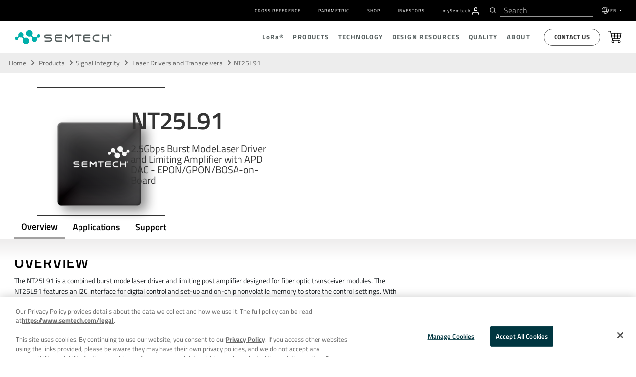

--- FILE ---
content_type: text/html; charset=UTF-8
request_url: https://www.semtech.fr/products/signal-integrity/laser-drivers-transceivers/nt25l91
body_size: 2248
content:
<!DOCTYPE html>
<html lang="en">
<head>
    <meta charset="utf-8">
    <meta name="viewport" content="width=device-width, initial-scale=1">
    <title></title>
    <style>
        body {
            font-family: "Arial";
        }
    </style>
    <script type="text/javascript">
    window.awsWafCookieDomainList = [];
    window.gokuProps = {
"key":"AQIDAHjcYu/GjX+QlghicBgQ/[base64]/4BoQ==",
          "iv":"CgAEIjKTMgAABSNQ",
          "context":"7qHesuVy5+oLHkaUfWuJtHZfxA1SAbSYNmAfOkXmnVFS65dM9idi1CWbOc0k46Nx/lsJZCuTufzG7UmVN1uU4wEcqO0hhe5B7FfAbOIXq9Jl7fNTlstmjCg/kpd32VzYBcHx/UeZlq7A5pLOGEQGMGwI8Qe49xF0BC2obdn37Qos89RsnIO8JSssI+16NyWyPDDfE46TKZmcvweBQ4Jj5P0ihA8UaKjW8Kf+Q+0W3B76z9zZ2l9jR6Egvx3M6RRAh7Yj2BV1li5nunwpsOtxwbtyL73VopQN4iIeo1lj3ReN+n60B2iQY6u6oUE/QBaTuWNJpWbbCmxvSobePTtvpk6MmxIXxvKu2VyvhJesDz2GUBfHScIEZHjMEZD6QLzPi8ErsV32l+vVLv4V9l+DnDZiCB/c3NYDb/aviVrXpZhmoOnN0afzN/[base64]/mNwErB2RCEGF1iwp7bJhAdJXNhuncEeHtX59KA9dhhGk8suGqdiz2JQL3lKY4HSnfQCOKe77TNDL2GHtVHRMvF8hK"
};
    </script>
    <script src="https://90f28dfd16a0.54d79960.us-east-1.token.awswaf.com/90f28dfd16a0/6e191a00188e/4b143b445d02/challenge.js"></script>
</head>
<body>
    <div id="challenge-container"></div>
    <script type="text/javascript">
        AwsWafIntegration.saveReferrer();
        AwsWafIntegration.checkForceRefresh().then((forceRefresh) => {
            if (forceRefresh) {
                AwsWafIntegration.forceRefreshToken().then(() => {
                    window.location.reload(true);
                });
            } else {
                AwsWafIntegration.getToken().then(() => {
                    window.location.reload(true);
                });
            }
        });
    </script>
    <noscript>
        <h1>JavaScript is disabled</h1>
        In order to continue, we need to verify that you're not a robot.
        This requires JavaScript. Enable JavaScript and then reload the page.
    </noscript>
</body>
</html>

--- FILE ---
content_type: text/html; charset=UTF-8
request_url: https://www.semtech.fr/products/signal-integrity/laser-drivers-transceivers/nt25l91
body_size: 28556
content:
<!DOCTYPE html>
<html class="no-js" dir="ltr" lang="en">
  <head>
    <meta http-equiv="content-type" content="text/html; charset=utf-8" dir="ltr" lang="en-us" />
    <meta http-equiv="X-UA-Compatible" content="IE=edge" />
    <meta name="viewport" content="width=device-width,initial-scale=1" />
    <meta name="format-detection" content="telephone=no" />
    
    
    
    
    
    
    
    
    <title>NT25L91 | 2.5Gbps Burst ModeLaser Driver Limiting Amplifier  | Semtech</title>

<meta name='description' content='The NT25L91 is a combined burst mode laser driver and limiting post amplifier designed for fiber optic transceiver modules. ' />
<link rel='canonical' href='https://www.semtech.fr/products/signal-integrity/laser-drivers-transceivers/nt25l91' />
<meta property="og:url" content="https://www.semtech.fr/products/signal-integrity/laser-drivers-transceivers/nt25l91"/>


<!-- generated by seo_lite -->
      
      
      <meta property="og:image" content="https://www.semtech.fr/assets/img/semtech-logo-social.jpg">
      <meta property="og:title" content="NT25L91">
      <meta name="twitter:card" content="summary_large_image" />
      <meta name="twitter:site" content="@SemtechCorp" />
      <meta name="twitter:title" content="NT25L91" />
      <meta name="twitter:image" content="https://www.semtech.fr/assets/img/semtech-logo-social.jpg" />
      <script src="https://www.semtech.fr/assets/js/main_js.js" async></script>
      
      <!-- modernizr + jquery-->
      <script src="https://www.semtech.fr/cache/4c2908e3851068fa63553fd4bd9ab0cca4e6a08c.1593543459.js"></script>
      <script src="https://www.semtech.fr/assets/js/faq.js"></script>
      <!-- bootstrap -->
      
      
      
      <!-- HTML5 shim and Respond.js for IE8 support of HTML5 elements and media queries -->
      <!-- WARNING: Respond.js doesn't work if you view the page via file:// -->
      <!--[if lt IE 9]>
        <script src="https://www.semtech.fr/assets/js/modernizr-custom.js"></script>
        <script src="https://oss.maxcdn.com/html5shiv/3.7.3/html5shiv.min.js"></script>
        <script src="https://oss.maxcdn.com/respond/1.4.2/respond.min.js"></script>
        <![endif]-->

      <!-- Start plausible -->
        <script defer data-domain="semtech.com" src="https://plausible.io/js/script.js"></script>
      <!-- End plausible -->
<!-- OneTrust Consent Management Scripts (Essential) -->
<script type="text/javascript" src="https://cdn.cookielaw.org/consent/355ce0b5-a538-4f50-929a-028727442fb7/OtAutoBlock.js"></script>
<script src="https://cdn.cookielaw.org/scripttemplates/otSDKStub.js" 
        data-document-language="true" 
        type="text/javascript" 
        charset="UTF-8" 
        data-domain-script="355ce0b5-a538-4f50-929a-028727442fb7">
</script>

<!-- Consent Default Set-Up -->
<script nonce="f153f18d762c7294e78a2dc65ffdcc99">
  // Define dataLayer and the gtag function
  window.dataLayer = window.dataLayer || [];
  function gtag(){dataLayer.push(arguments);}

  // List of U.S. states and countries with opt-out privacy laws
  const optOutRegions = {
    "US": ["CA", "VA", "CO", "CT", "UT", "TX", "OR", "FL", "MT", "DE", "IA", "TN", "IN"], // U.S. Opt-Out States
    "MX": "opt-out", // Mexico (opt-out)
    "CA": "opt-out", // Canada (except Quebec is opt-in)
    "CA-QC": "opt-in", // Québec (strict like GDPR)
    "GDPR": "opt-in" // GDPR regions require explicit opt-in
  };

  // Function to wait for OneTrust to load before retrieving geolocation
  function waitForOneTrust(callback) {
    if (typeof OneTrust !== "undefined" && typeof OneTrust.getGeolocationData === "function" && typeof OneTrust.GetDomainData === "function") {callback();} else {
      setTimeout(() => waitForOneTrust(callback), 500);
    }
  }

  // Function to set default consent based on geolocation data
  function setDefaultConsent() {
    OneTrust.getGeolocationData(function(geoInfo) {
      if (!geoInfo || !geoInfo.country) {
        console.warn("OneTrust geolocation data not available");
        return;
      }

      console.log("User location detected:", geoInfo); // Debugging

      if (geoInfo.country === "US" && optOutRegions["US"].includes(geoInfo.state)) {
        gtag('consent', 'default', { ad_storage: "granted", analytics_storage: "granted" });
      } else if (geoInfo.country === "CA" && geoInfo.state === "QC") {
        gtag('consent', 'default', { ad_storage: "denied", analytics_storage: "denied" });
      } else if (geoInfo.country === "CA") {
        gtag('consent', 'default', { ad_storage: "granted", analytics_storage: "granted" });
      } else if (geoInfo.country === "MX") {
        gtag('consent', 'default', { ad_storage: "granted", analytics_storage: "granted" });
      } else if (geoInfo.region === "Europe") {
        gtag('consent', 'default', { ad_storage: "denied", analytics_storage: "denied" });
      } else {
        gtag('consent', 'default', { ad_storage: "granted", analytics_storage: "granted" });
      }
    });
  }

  // Ensure the function runs after OneTrust initializes
  waitForOneTrust(setDefaultConsent);
</script>

<script nonce="f153f18d762c7294e78a2dc65ffdcc99">
  function OptanonWrapper() {
    waitForOneTrust(() => {
      OneTrust.OnConsentChanged(function() {
        let domainData = OneTrust.GetDomainData();
        if (!domainData || !domainData.Groups) {
          console.warn("OneTrust domain data not available");
          return;
        }

        let consentGroups = domainData.Groups; // Extract consent categories

        gtag('consent', 'update', {
          ad_storage: consentGroups["C0002"]?.IsSelected ? "granted" : "denied",
          analytics_storage: consentGroups["C0001"]?.IsSelected ? "granted" : "denied",
          functionality_storage: consentGroups["C0003"]?.IsSelected ? "granted" : "denied",
          personalization_storage: consentGroups["C0004"]?.IsSelected ? "granted" : "denied",
          security_storage: consentGroups["C0005"]?.IsSelected ? "granted" : "denied",
          ad_user_data: consentGroups["C0006"]?.IsSelected ? "granted" : "denied",
          ad_personalization: consentGroups["C0007"]?.IsSelected ? "granted" : "denied"
        });

        console.log("Consent updated based on OneTrust data:", consentGroups);
      });
    });
  }
</script>
<!-- OneTrust Cookies Consent Notice End -->

<!-- Google Tag Manager -->
<script id="gtmScript" nonce="f153f18d762c7294e78a2dc65ffdcc99">
  (function(w,d,s,l,i){
    w[l]=w[l]||[];w[l].push({'gtm.start': new Date().getTime(), event:'gtm.js'});
    var f=d.getElementsByTagName(s)[0],
        j=d.createElement(s), dl=l!='dataLayer'?'&l='+l:''; 
    j.async=true;
    j.src='https://www.googletagmanager.com/gtm.js?id='+i+dl;
    var n=d.querySelector('[nonce]');
    n && j.setAttribute('nonce', n.nonce || n.getAttribute('nonce'));
    f.parentNode.insertBefore(j,f);
  })(window,document,'script','dataLayer','GTM-MLC7PVT');
</script>
<!-- End Google Tag Manager -->

 
 
    
    <!-- Hotjar Tracking Code for www.semtech.com -->
    <script nonce="f153f18d762c7294e78a2dc65ffdcc99">
      // (function(h,o,t,j,a,r){
      //       h.hj=h.hj||function(){(h.hj.q=h.hj.q||[]).push(arguments)};
      //       h._hjSettings={hjid:1290965,hjsv:6};
      //       a=o.getElementsByTagName('head')[0];
      //       r=o.createElement('script');r.async=1;
      //       r.src=t+h._hjSettings.hjid+j+h._hjSettings.hjsv;
      //       a.appendChild(r);
      //   })(window,document,'https://static.hotjar.com/c/hotjar-','.js?sv=');
        </script>

    
    <!-- fonts -->
    <!-- <link rel="stylesheet" href="https://www.semtech.fr/assets/css/fira-sans-font.css"> -->
    <link rel="stylesheet" href="https://www.semtech.fr/assets/css/titillium-fonts.css">
    <link rel="stylesheet" href="https://www.semtech.fr/assets/css/font-awesome.min.css">
    <link rel="stylesheet" href="https://www.semtech.fr/assets/css/brands.min.css">
    <link rel="stylesheet" href="https://www.semtech.fr/assets/css/solid.min.css">
    
    <!-- styles -->
    <link rel="stylesheet" href="https://www.semtech.fr/assets/js/slidebars/css/slidebars.min.css"  media="screen"/>
    <link rel="stylesheet" rel="stylesheet" href="https://www.semtech.fr/?css=common/_styles.v.1768241359" >
    <link rel="stylesheet" href="https://www.semtech.fr/?css=common/_main.v.1757453800" />
    
    
    <link rel="stylesheet" href="https://www.semtech.fr/?css=products/_products-styles.v.1768241359" />
    
    
    
    
    
      
      <script type="application/ld+json" nonce="f153f18d762c7294e78a2dc65ffdcc99">
{
  "@context": "http://schema.org",
  "@type": "Product",
  "name": "",
  "url": "https://www.semtech.fr/products/signal-integrity/laser-drivers-transceivers/nt25l91",
  "image" : "/uploads/products/semtech-chip.png",
  "description" : "2.5Gbps Burst ModeLaser Driver and Limiting Amplifier with APD DAC - EPON/GPON/BOSA-on-Board"
}
</script>

      
      
    
    
    
      <link rel="stylesheet" href="https://www.semtech.fr/?css=design-support/_style-parametric-search.v.1768432411" />
    
      
 
    <!-- favorites icons -->
    <link rel="shortcut icon" href="https://www.semtech.fr/assets/img/favicon.ico" />
    <link rel="apple-touch-icon" sizes="76x76" href="https://www.semtech.fr/assets/img/apple-touch-icon-76x76.png" />
    <link rel="apple-touch-icon" sizes="120x120" href="https://www.semtech.fr/assets/img/apple-touch-icon-120x120.png" />
    <link rel="apple-touch-icon" sizes="152x152" href="https://www.semtech.fr/assets/img/apple-touch-icon-152x152.png" />
    <link rel="apple-touch-icon" href="https://www.semtech.fr/assets/img/apple-touch-icon.png" />
    <link rel="alternate" href="https://www.semtech.fr/products/signal-integrity/laser-drivers-transceivers/nt25l91" hreflang="en" />
    <link rel="alternate" href="https://www.semtech.cn/products/signal-integrity/laser-drivers-transceivers/nt25l91" hreflang="zh-cn" />
    <link rel="alternate" href="https://www.semtech.fr/products/signal-integrity/laser-drivers-transceivers/nt25l91" hreflang="fr" />
    <link rel="alternate" href="https://www.semtech.jp/products/signal-integrity/laser-drivers-transceivers/nt25l91" hreflang="ja" />
    <link rel="alternate" href="https://www.semtech.fr/products/signal-integrity/laser-drivers-transceivers/nt25l91" hreflang="x-default"/>
  </head>
  <body class="products signal-integrity laser-drivers-transceivers product-page">
    <!-- Google Tag Manager (noscript) -->
    <noscript><iframe src="https://www.googletagmanager.com/ns.html?id=GTM-MLC7PVT"
                      height="0" width="0" style="display:none;visibility:hidden"></iframe></noscript>
                      <!-- End Google Tag Manager (noscript) -->
                      
    <div canvas="container">
			<a class="skip-link sr-only sr-only-focusable text-white" href="#content" tabindex="0" aria-label="Skip to main content">Skip to main content</a>
      <header class="header-autohide">
	<div class="navbar-container d-flex align-items-center">
		<div class="container">
			<div class="row justify-content-between">
				
				<div class="col-12">
					<div class="utility-menu">
						<nav class="navbar navbar-expand-lg" role="navigation">
							<div class=" navbar-collapse justify-content-end" id="navbarSupportedContent">
								<ul class="navbar-nav" role="menubar">
									<li role="presentation" class="nav-item"><a role="menuitem" href="/design-support/cross-reference-search"
											class="navg-link px-2 ">Cross Reference</a></li>
									<li role="presentation" class="nav-item"><a role="menuitem" href="/design-support/parametric-search"
											class="navg-link px-2 ">Parametric</a></li>
									<li role="presentation" class="nav-item"><a role="menuitem" href="/shop" target="_blank"
											class="navg-link px-2 ">Shop</a></li>
									<li role="presentation" class="nav-item"><a role="menuitem" href="https://investors.semtech.com/" target="_blank"
											class="navg-link px-2 ">Investors</a></li>
									
									<li role="presentation" class="nav-item mysemtech-link">
										<a role="menuitem" href="https://semtech.my.site.com/DP/" target="_blank"
											class="navg-link ps-2"><span class="text-lowercase">my</span>S<span
												class="text-lowercase">emtech</span></a>
										<a role="menuitem" aria-label="Navigate to MySemtech" href="https://semtech.my.site.com/DP/" target="_blank">
											<svg xmlns="http://www.w3.org/2000/svg"
												xmlns:xlink="http://www.w3.org/1999/xlink" width="15.304"
												height="16.976" viewBox="0 0 15.304 16.976">
												<defs>
													<clipPath id="clip-path">
														<path id="Combined_Shape" data-name="Combined Shape"
															d="M14.218,16.726a.837.837,0,0,1-.836-.836V14.218a2.512,2.512,0,0,0-2.509-2.509H4.182a2.512,2.512,0,0,0-2.509,2.509V15.89A.836.836,0,0,1,0,15.89V14.218a4.187,4.187,0,0,1,4.182-4.182h6.69a4.187,4.187,0,0,1,4.182,4.182V15.89A.837.837,0,0,1,14.218,16.726ZM7.527,8.363a4.182,4.182,0,1,1,4.182-4.181A4.186,4.186,0,0,1,7.527,8.363Zm0-6.691a2.509,2.509,0,1,0,2.509,2.509A2.512,2.512,0,0,0,7.527,1.672Z"
															transform="translate(0 0)" fill="#fff" stroke="#363636"
															stroke-miterlimit="10" stroke-width="0.25" />
													</clipPath>
												</defs>
												<g id="Group_24257" data-name="Group 24257"
													transform="translate(0.125 0.125)">
													<path id="Combined_Shape-2" data-name="Combined Shape"
														d="M14.218,16.726a.837.837,0,0,1-.836-.836V14.218a2.512,2.512,0,0,0-2.509-2.509H4.182a2.512,2.512,0,0,0-2.509,2.509V15.89A.836.836,0,0,1,0,15.89V14.218a4.187,4.187,0,0,1,4.182-4.182h6.69a4.187,4.187,0,0,1,4.182,4.182V15.89A.837.837,0,0,1,14.218,16.726ZM7.527,8.363a4.182,4.182,0,1,1,4.182-4.181A4.186,4.186,0,0,1,7.527,8.363Zm0-6.691a2.509,2.509,0,1,0,2.509,2.509A2.512,2.512,0,0,0,7.527,1.672Z"
														transform="translate(0 0)" fill="#fff" stroke="#363636"
														stroke-miterlimit="10" stroke-width="0.25" />
													<g id="Mask_Group_2" data-name="Mask Group 2"
														transform="translate(0 0)" clip-path="url(#clip-path)">
														<g id="COLOR_black" data-name="COLOR/ black"
															transform="translate(-2.509 -1.673)">
															<g id="Rectangle" fill="#fff" stroke="#363636"
																stroke-miterlimit="10" stroke-width="0.25">
																<rect width="20" height="20" stroke="none" />
																<rect x="0.125" y="0.125" width="19.75" height="19.75"
																	fill="none" />
															</g>
														</g>
													</g>
												</g>
											</svg>
										</a>
									</li>
									<li class="header-search-li ps-3 pe-2">
										
						<div class="header-search d-flex align-items-center">
							<div id="header-search"></div>
						
					</div>
									</li>
									<li role="presentation" class="nav-item dropdown language-selector">
										<svg xmlns="http://www.w3.org/2000/svg" width="17" height="17"
											viewBox="0 0 17 17">
											<g id="Group_23983" data-name="Group 23983"
												transform="translate(-68.5 -146.5)">
												<circle id="Ellipse_68" data-name="Ellipse 68" cx="8" cy="8" r="8"
													transform="translate(69 147)" fill="none" stroke="#fff"
													stroke-linejoin="round" stroke-width="1" />
												<ellipse id="Ellipse_69" data-name="Ellipse 69" cx="3.077" cy="7.692"
													rx="3.077" ry="7.692" transform="translate(73.923 147.308)"
													fill="none" stroke="#fff" stroke-linejoin="round"
													stroke-width="1" />
												<line id="Line_278" data-name="Line 278" x1="14"
													transform="translate(70 152)" fill="none" stroke="#fff"
													stroke-linejoin="round" stroke-width="1" />
												<line id="Line_279" data-name="Line 279" x2="14"
													transform="translate(70 158)" fill="none" stroke="#fff"
													stroke-linejoin="round" stroke-width="1" />
											</g>
										</svg>

										<a class="navg-link  dropdown-toggle" href="#" data-bs-toggle="dropdown">
											EN
										</a>
										<ul class="dropdown-menu language-selection-list">
											<li role="presentation" class="nav-item" data-value=" en-US"><a role="menuitem" href="https://www.semtech.fr/"
													class="navg-link">EN</a></li>
											<li role="presentation" class="nav-item" data-value=" zh-CN"><a role="menuitem"  href="https://www.semtech.cn/" class="navg-link">CN
													(中文)</a></li>
											<li role="presentation" class="nav-item" data-value=" ja-JP"><a role="menuitem"  href="https://www.semtech.jp/" class="navg-link">JP
													(日本語)</a></li>
											<li role="presentation" class="nav-item" data-value=" fr-FR"><a role="menuitem"  href="https://www.semtech.fr/"
													class="navg-link">FR</a></li>
										</ul>
									</li>
								</ul>
							</div>
						</nav>
					</div>
				</div>
			</div>
		</div>
	</div>

	<nav role="navigation" class="nav-top d-flex align-items-center py-2 py-lg-0">
		<div class="container">
			<div class="row justify-content-between position-relative">
				<div class="col-12 col-lg-3 d-flex align-items-center">
					<span class="d-lg-none">
						<a id="sb-toggle" class="js-toggle-right-slidebar"><span></span></a>
					</span>
					
					<a class="header-logo float-lg-none float-end" href="/" title="smtc" link-name="smtc Logo">
						<picture class="logo">
							<source media="()" srcset="#">
							<img width="100%" height="auto" loading="lazy" src="/uploads/images/semtech-logo.svg"
								alt="Semtech" title="Semtech" class="smtc-logo">
						</picture>
					</a>
				</div>
				<div class="col-12 col-lg-9 d-none d-lg-block position-static">
					<div class="nav-main justify-content-end d-flex align-items-center" id="main-nav">
						<ul class="nav-main-depth1 justify-content-end d-flex align-items-center" role="menubar">
							<li role="presentation"><a role="menuitem" href="/lora" class="">L<span
										class="text-lowercase">o</span>R<span class="text-lowercase">a</span>®</a>
								<div class="nav-depth2-container">
									<ul class="nav-main-depth2 list-unstyled" role="menu">
										<li role="presentation"><a href="/lora">L<span class="text-lowercase">o</span>R<span
													class="text-lowercase" role="menuitem">a</span>&reg; Overview</a>
											<div class="nav-depth2-inner-container">
												<div class="container p-0">
													<div class="row">
														<div class="col-5 nav-depth2-desc">
															<h3 class="text-start">L<span
																	class="text-lowercase">o</span>R<span
																	class="text-lowercase">a</span> Overview</h3>
															
															<p>LoRa is the de facto wireless platform of Internet of Things (IoT). Semtech's LoRa chipsets connect sensors to the Cloud and enable real-time communication of data and analytics that can be utilized to enhance efficiency and productivity.</p>
															
															<button class="btn button-primary mt-2"><a
																	href="/lora">Read More</a></button>
														</div>
														<div class="col-7 nav-main-depth3-container">
															<ul class="nav-main-depth3 list-unstyled" role="menu">
																<li role="presentation" class="nav-item"><a role="menuitem" class="navg-link"
																		href="/lora/what-is-lora">L<span
																			class="text-lowercase">o</span>R<span
																			class="text-lowercase">a</span> (PHY)</a>
																</li>
																<li role="presentation" class="nav-item"><a role="menuitem" class="navg-link"
																		href="/lora/why-lora">Benefits of L<span
																			class="text-lowercase">o</span>R<span
																			class="text-lowercase">a</span></a></li>
																<li role="presentation" class="nav-item"><a role="menuitem" class="navg-link"
																		href="/lora/lorawan-standard">L<span
																			class="text-lowercase">o</span>R<span
																			class="text-lowercase">a</span>WAN®
																		Standard</a>
																</li>
																<li role="presentation" class="nav-item"><a role="menuitem" class="navg-link"
																		href="/products/wireless-rf">Products</a>
																</li>
															</ul>
														</div>
													</div>
												</div>
											</div>
										</li>
										<li role="presentation"><a role="menuitem" href="/lora/lora-applications">Applications</a>
											<div class="nav-depth2-inner-container">
												<div class="container p-0">
													<div class="row">
														<div class="col-5 nav-depth2-desc">
															<h3>Applications Overview</h3>
															
															<p>With an ever-increasing number of IoT vertical applications, LoRa devices and the LoRaWAN standard is creating business efficiencies and improving lives around the world.</p>
															
															<button class="btn button-primary mt-2"><a
																	href="/lora/lora-applications">Read
																	More</a></button>
														</div>
														<div class="col-7 nav-main-depth3-container">
															<ul class="nav-main-depth3 columns-2 list-unstyled" role="menu">
																<li class="nav-item" role="presentation"><a role="menuitem" class="navg-link"
																		href="/lora/lora-applications/smart-agriculture">Agriculture</a>
																</li>
																<li class="nav-item" role="presentation"><a role="menuitem" class="navg-link"
																		href="/lora/lora-applications/smart-cities">Cities</a>
																</li>
																<li class="nav-item" role="presentation"><a role="menuitem" class="navg-link"
																		href="/lora/lora-applications/smart-environment">Environment</a>
																</li>
																<li class="nav-item" role="presentation"><a role="menuitem" class="navg-link"
																		href="/lora/lora-applications/smart-healthcare">Healthcare</a>
																</li>
																<li class="nav-item" role="presentation"><a role="menuitem" class="navg-link"
																		href="/lora/lora-applications/smart-buildings">Buildings</a>
																</li>
																<li class="nav-item" role="presentation"><a role="menuitem" class="navg-link"
																		href="/lora/lora-applications/smart-homes">Homes</a>
																</li>
																<li class="nav-item" role="presentation"><a role="menuitem" class="navg-link"
																		href="/lora/lora-applications/smart-industrial-control">Industrial
																		Control</a></li>
																<li class="nav-item" role="presentation"><a role="menuitem" class="navg-link"
																		href="/lora/lora-applications/smart-retail">Retail</a>
																</li>
																<li class="nav-item" role="presentation"><a role="menuitem" class="navg-link"
																		href="/lora/lora-applications/smart-supply-chain-logistics">Supply
																		Chain and Logistics</a></li>
																<li class="nav-item" role="presentation"><a role="menuitem" class="navg-link"
																		href="/lora/lora-applications/smart-electricity-metering">Electricity</a>
																</li>
																<li class="nav-item" role="presentation"><a role="menuitem" class="navg-link"
																		href="/lora/lora-applications/smart-gas-metering">Gas</a>
																</li>
																<li class="nav-item" role="presentation"><a role="menuitem" class="navg-link"
																		href="/lora/lora-applications/smart-water-metering">Water</a>
																</li>
															</ul>
														</div>
													</div>
												</div>
											</div>
										</li>
										<li role="presentation" ><a role="menuitem" href="/lora/ecosystem">Ecosystem</a>
											<div class="nav-depth2-inner-container">
												<div class="container p-0">
													<div class="row">
														<div class="col-5 nav-depth2-desc">
															<h3>Ecosystem Overview</h3>
															
															<p>LoRa is bolstered by a diverse global ecosystem of hardware manufacturers, software designers, network providers, and industry associations.</p>
															
															<button class="btn button-primary mt-2"><a
																	href="/lora/ecosystem">Read
																	More</a></button>
														</div>
														<div class="col-7 nav-main-depth3-container">
															<ul class="nav-main-depth3 columns-2 list-unstyled" role="menu">
																<li role="presentation" class="nav-item"><a role="menuitem" class="navg-link"
																		href="/lora/ecosystem/lora-alliance">L<span
																			class='text-lowercase'>o</span>R<span
																			class='text-lowercase'>a</span> Alliance&reg;</a>
																</li>
																<li role="presentation" class="nav-item"><a role="menuitem" class="navg-link"
																		href="/lora/ecosystem/sensor-features">Featured
																		Sensor Use Cases</a></li>
																<li role="presentation" class="nav-item"><a role="menuitem" class="navg-link"
																		href="/lora/ecosystem/gateways">Gateways</a>
																</li>
																<li role="presentation" class="nav-item"><a role="menuitem" class="navg-link"
																		href="/lora/ecosystem/software">Software</a>
																</li>
																<li class="nav-item"><a class="navg-link"
																		href="/lora/ecosystem/networks">Networks</a>
																</li>
																<li role="presentation" class="nav-item"><a role="menuitem" class="navg-link"
																		href="/lora/ecosystem/industry-alliances">Industry
																		Alliances</a></li>
															</ul>
														</div>
													</div>
												</div>
											</div>
										</li>
										<li role="presentation" ><a role="menuitem" href="/lora/resources">Resources</a>
											<div class="nav-depth2-inner-container">
												<div class="container">
													<div class="row">
														<div class="col-5 nav-depth2-desc">
															<h3>Resources Overview</h3>
															
															<p>Explore our top resources to help you learn more about LoRa devices and the LoRaWAN standard or bring a LoRa-based solution to market.</p>
															
															<button class="btn button-primary mt-2"><a
																	href="/lora/resources">Read More</a></button>
														</div>
														<div class="col-7 nav-main-depth3-container">
															<ul class="nav-main-depth3 columns-2 list-unstyled" role="menu">
																<li role="presentation" class="nav-item"><a role="menuitem" class="navg-link"
																		href="/lora/resources">LoRa Products
																		Overview</a></li>
																<li role="presentation" class="nav-item"><a role="menuitem" class="navg-link"
																		href="/lora/resources/lora-videos">Videos</a>
																</li>
																<li role="presentation" class="nav-item"><a role="menuitem" class="navg-link"
																		href="/lora/resources/lora-white-papers">White
																		Papers &amp; Use Cases</a></li>

																<li role="presentation" class="nav-item"><a role="menuitem" class="navg-link"
																		href="/lora/resources/lora-community">L<span
																			class="text-lowercase">o</span>R<span
																			class="text-lowercase">a</span> Developers
																		&amp;
																		Tech Support</a></li>
																<li role="presentation" class="nav-item"><a role="menuitem" class="navg-link"
																		href="/design-support/lora-calculator">L<span
																			class="text-lowercase">o</span>R<span
																			class="text-lowercase">a</span> Calculator</a>
																</li>
																<li role="presentation" class="nav-item"><a role="menuitem" class="navg-link"
																		href="https://info.semtech.fr/sidewalk" target="_blank">Amazon Sidewalk</a></li>
																<li role="presentation" class="nav-item"><a role="menuitem" class="navg-link"
																		href="/lora/resources/lorawan-academy">Academy for L<span
																			class="text-lowercase">o</span>R<span
																			class="text-lowercase">a</span>WAN
																		</a>
																</li>
																<li role="presentation" class="nav-item"><a role="menuitem" class="navg-link"
																		href="/company/brand-resources">Logo Use</a>
																</li>
																<li class="nav-item"><a class="navg-link"
																		href="/company/press/category/pr-lora-wireless-rf ">Press
																		Releases</a></li>
																<li role="presentation" class="nav-item"><a role="menuitem" class="navg-link"
																		href="/company/news/category/pr-lora-wireless-rf">Press
																		Coverage</a></li>
																<li role="presentation" class="nav-item"><a role="menuitem" class="navg-link"
																		href="/company/contact/support">Contact</a></li>
															</ul>
														</div>
													</div>
												</div>
											</div>
										</li>
									</ul>
								</div>
							</li>
							<li role="presentation"><a role="menuitem" href="/products" class="   active">Products</a>
								<div class="nav-depth2-container">
									<ul class="nav-main-depth2 list-unstyled" role="menu">
										<li role="presentation"><a role="menuitem" href="/products">Products Overview</a>
											<div class="nav-depth2-inner-container">
												<div class="container p-0">
													<div class="row">
														<div class="col-5 nav-depth2-desc">
															<h3>Products Overview</h3>
															<p>Thousands of customers worldwide rely on our diverse product portfolio and world class technology roadmap for solutions in low power wireless communications, optical data transport, video broadcasting, power management, circuit protection, touch sensing, and more.</p>
															<button class="btn button-primary mt-2"><a
																	href="/products">Read More</a></button>
														</div>
														<div class="col-7 nav-main-depth3-container">
															<h3 class="text-start">Quick Links</h3>
															<ul class="nav-main-depth3 list-unstyled" role="menu">
																<li role="presentation" class="nav-item"><a role="menuitem" class="navg-link"
																		href="/design-support/product-guides">Product
																		Selector Guides</a>
																</li>
																<li role="presentation" class="nav-item"><a role="menuitem" class="navg-link" href="/shop"
																		target="_blank">Shop</a></li>
																<li role="presentation" class="nav-item"><a role="menuitem" class="navg-link"
																		href="/design-support/parametric-search">Parametric
																		Search</a>
																</li>
															</ul>
														</div>
													</div>
												</div>
											</div>
										</li>
										
										
										 
										<li role="presentation" ><a role="menuitem" href="https://www.semtech.fr/products/wireless-rf">
												L<span
													class="text-lowercase">o</span>R<span
													class="text-lowercase">a</span>&reg; 
												Wireless RF
												
											</a>
											<div class="nav-depth2-inner-container">
												<div class="container">
													<div class="row">
														<div class="col-5 nav-depth2-desc">
															<h3>Products Overview</h3>
															<p>LoRa®, a long range, low power platform, and the de facto wireless platform of Internet of Things, is highly integrated and cost-effective, boasting a notable battery life of up to 20 years, a 3-mile range in urban environments and a 30-mile range outdoors.</p>
															<button class="btn button-primary mt-2"><a
																	href="https://www.semtech.fr/products/wireless-rf">Read
																	More</a></button>
														</div>
														<div class="col-7 nav-main-depth3-container">
															
															<ul role="menu" class="nav-main-depth3 columns-2 list-unstyled">

																
																	<li role="presentation" class="nav-item">
																		<a role="menuitem" class="navg-link" href="/products/wireless-rf/end-nodes-ics">End-Nodes ICs</a>
																	</li>
																	<li role="presentation" class="nav-item">
																		<a role="menuitem" class="navg-link" href="/products/wireless-rf/lora-core">ICs for Gateways</a>
																	</li>
																	<li role="presentation" class="nav-item">
																		<a role="menuitem" class="navg-link" href="/products/wireless-rf/software-library-protocol-solution">LoRa Basics&trade; Modem & LoRa USP&trade;</a>
																	</li>
																	<li role="presentation" class="nav-item">
																		<a role="menuitem" class="navg-link" href="/products/wireless-rf/hardware-development-tools-kits">Hardware Development Tools &amp; Kits</a>
																</li>
																
															</ul>
															
														</div>
													</div>
												</div>
											</div>
										</li>
										 
										
										 
										<li role="presentation" ><a role="menuitem" href="https://www.semtech.fr/products/circuit-protection">
												
												Circuit Protection
												
											</a>
											<div class="nav-depth2-inner-container">
												<div class="container">
													<div class="row">
														<div class="col-5 nav-depth2-desc">
															<h3>Products Overview</h3>
															<p>Sophisticated devices that protect sensitive circuitry from Electrostatic Discharge (ESD), Electrical Fast Transients (EFT), Cable Discharge Events (CDE), and other electrical overstress.</p>
															<button class="btn button-primary mt-2"><a
																	href="https://www.semtech.fr/products/circuit-protection">Read
																	More</a></button>
														</div>
														<div class="col-7 nav-main-depth3-container">
															
															<div class="row">
																<div class="col-6">
																	<h3 class="text-start">Circuit Protection Products
																	</h3>
																	<ul class="nav-main-depth3 list-unstyled" role="menu">
																		
																		<li role="presentation" class="nav-item"><a role="menuitem" class="navg-link"
																				href="https://www.semtech.fr/products/circuit-protection/esd-protection">ESD Protection Diodes</a>
																		</li>
																		
																		<li role="presentation" class="nav-item"><a role="menuitem" class="navg-link"
																				href="https://www.semtech.fr/products/circuit-protection/tvs-diodes">TVS Diodes</a>
																		</li>
																		
																	</ul>
																</div>
																<div class="col-6">
																	<h3 class="text-start">Interfaces</h3>
																	<ul class="nav-main-depth3 list-unstyled role="menu">
																		
																		<li role="presentation" class="nav-item"><a role="menuitem" class="navg-link"
																				href="https://www.semtech.fr/products/circuit-protection/usb">USB</a>
																		</li>
																		
																		<li role="presentation" class="nav-item"><a role="menuitem" class="navg-link"
																				href="https://www.semtech.fr/products/circuit-protection/hdmi">HDMI</a>
																		</li>
																		
																		<li role="presentation" class="nav-item"><a role="menuitem" class="navg-link"
																				href="https://www.semtech.fr/products/circuit-protection/antenna">Antenna</a>
																		</li>
																		
																		<li role="presentation" class="nav-item"><a role="menuitem" class="navg-link"
																				href="https://www.semtech.fr/products/circuit-protection/ethernet">Ethernet</a>
																		</li>
																		
																		<li role="presentation" class="nav-item"><a role="menuitem" class="navg-link"
																				href="https://www.semtech.fr/products/circuit-protection/rs485">RS-485</a>
																		</li>
																		
																		<li role="presentation" class="nav-item"><a role="menuitem" class="navg-link"
																				href="https://www.semtech.fr/products/circuit-protection/automotive-ethernet">Automotive Ethernet</a>
																		</li>
																		
																		<li role="presentation" class="nav-item"><a role="menuitem" class="navg-link"
																				href="https://www.semtech.fr/products/circuit-protection/automotive-high-speed">Automotive High Speed</a>
																		</li>
																		
																		<li role="presentation" class="nav-item"><a role="menuitem" class="navg-link"
																				href="https://www.semtech.fr/products/circuit-protection/vbus">VBUS</a>
																		</li>
																		
																	</ul>
																</div>
															</div>
															
														</div>
													</div>
												</div>
											</div>
										</li>
										 
										
										 
										<li role="presentation" ><a role="menuitem" href="https://www.semtech.fr/products/signal-integrity">
												
												Signal Integrity
												
											</a>
											<div class="nav-depth2-inner-container">
												<div class="container">
													<div class="row">
														<div class="col-5 nav-depth2-desc">
															<h3>Products Overview</h3>
															<p>A comprehensive portfolio of innovative optical, analog and mixed-signal semiconductor solutions that serve the rising global demand for high-speed data transmission products.</p>
															<button class="btn button-primary mt-2"><a
																	href="https://www.semtech.fr/products/signal-integrity">Read
																	More</a></button>
														</div>
														<div class="col-7 nav-main-depth3-container">
															
															<ul role="menu" class="nav-main-depth3 list-unstyled">

																

																
																 
																
																 
																	<li role="presentation" class="nav-item"><a role="menuitem" class="navg-link"
																			href="https://www.semtech.fr/products/signal-integrity/data-center" >Data Center</a>
																	</li>
																 
																
																 
																	<li role="presentation" class="nav-item"><a role="menuitem" class="navg-link"
																			href="https://www.semtech.fr/products/signal-integrity/fttx-passive-optical-networks" >Passive Optical Networks</a>
																	</li>
																 
																
																 
																	<li role="presentation" class="nav-item"><a role="menuitem" class="navg-link"
																			href="https://www.semtech.fr/products/signal-integrity/mobile-transport" >Mobile Transport</a>
																	</li>
																 
																
																 
																
																 
																
																 
																
																 
																
																 
																
																
																

																
															</ul>
															
														</div>
													</div>
												</div>
											</div>
										</li>
										 
										
										 
										<li role="presentation" ><a role="menuitem" href="https://www.semtech.fr/products/professional-av">
												
												Professional AV
												
											</a>
											<div class="nav-depth2-inner-container">
												<div class="container">
													<div class="row">
														<div class="col-5 nav-depth2-desc">
															<h3>Products Overview</h3>
															<p>Advanced off-the-shelf technology that enables end-to-end systems and integrates advanced inline signal processing capabilities such as light compression, broadcast quality scaling and audio down-mixing.</p>
															<button class="btn button-primary mt-2"><a
																	href="https://www.semtech.fr/products/professional-av">Read
																	More</a></button>
														</div>
														<div class="col-7 nav-main-depth3-container">
															
															<ul role="menu" class="nav-main-depth3 columns-2 list-unstyled">

																

																
																 
																	<li role="presentation" class="nav-item"><a role="menuitem" class="navg-link"
																			href="https://www.semtech.fr/products/professional-av/blueriver" >BlueRiver®</a>
																	</li>
																 
																
																 
																	<li role="presentation" class="nav-item"><a role="menuitem" class="navg-link"
																			href="https://www.semtech.fr/products/professional-av/usb-extension" >USB Extension</a>
																	</li>
																 
																
																
																
																<li role="presentation" class="nav-item"><a role="menuitem" class="navg-link"
																		href="/products/wireless-rf/hardware-development-tools-kits">Hardware Development Tools & Kits</a>
																</li>
																

																
															</ul>
															
														</div>
													</div>
												</div>
											</div>
										</li>
										 
										
										 
										<li role="presentation" ><a role="menuitem" href="https://www.semtech.fr/products/smart-sensing">
												
												Smart Sensing
												
											</a>
											<div class="nav-depth2-inner-container">
												<div class="container">
													<div class="row">
														<div class="col-5 nav-depth2-desc">
															<h3>Products Overview</h3>
															<p>Intelligent sensing solutions that transform human-machine interaction. Semtech's Smart Sensing portfolio delivers ultra-low power proximity detection, precision force measurement, and interface control for mobile, automotive, wearables, and industrial applications.</p>
															<button class="btn button-primary mt-2"><a
																	href="https://www.semtech.fr/products/smart-sensing">Read
																	More</a></button>
														</div>
														<div class="col-7 nav-main-depth3-container">
															
															<ul role="menu" class="nav-main-depth3 columns-2 list-unstyled">

																

																
																 
																	<li role="presentation" class="nav-item"><a role="menuitem" class="navg-link"
																			href="https://www.semtech.fr/products/smart-sensing/perse-connect" >PerSe® Connect</a>
																	</li>
																 
																
																 
																	<li role="presentation" class="nav-item"><a role="menuitem" class="navg-link"
																			href="https://www.semtech.fr/products/smart-sensing/perse-contact-human-sensor" >PerSe® Contact</a>
																	</li>
																 
																
																 
																	<li role="presentation" class="nav-item"><a role="menuitem" class="navg-link"
																			href="https://www.semtech.fr/products/smart-sensing/perse-control-touch-proximity-sensor" >PerSe® Control </a>
																	</li>
																 
																
																 
																	<li role="presentation" class="nav-item"><a role="menuitem" class="navg-link"
																			href="https://www.semtech.fr/products/smart-sensing/io-expanders" >IO Expanders</a>
																	</li>
																 
																
																 
																	<li role="presentation" class="nav-item"><a role="menuitem" class="navg-link"
																			href="https://www.semtech.fr/products/smart-sensing/force-sensing-solutions" >Force Sensing Solutions</a>
																	</li>
																 
																
																
																
																<li role="presentation" class="nav-item"><a role="menuitem" class="navg-link"
																		href="/products/wireless-rf/hardware-development-tools-kits">Hardware Development Tools & Kits</a>
																</li>
																

																
															</ul>
															
														</div>
													</div>
												</div>
											</div>
										</li>
										 
										
										 
										<li role="presentation" ><a role="menuitem" href="https://www.semtech.fr/products/broadcast-video">
												
												Broadcast Video
												
											</a>
											<div class="nav-depth2-inner-container">
												<div class="container">
													<div class="row">
														<div class="col-5 nav-depth2-desc">
															<h3>Products Overview</h3>
															<p>Award-winning solutions designed specifically to push real-world broadcast boundaries in performance, reach, power, and signal integrity while reducing time to market and design risks.</p>
															<button class="btn button-primary mt-2"><a
																	href="https://www.semtech.fr/products/broadcast-video">Read
																	More</a></button>
														</div>
														<div class="col-7 nav-main-depth3-container">
															
															<ul role="menu" class="nav-main-depth3 columns-2 list-unstyled">

																

																
																 
																	<li role="presentation" class="nav-item"><a role="menuitem" class="navg-link"
																			href="https://www.semtech.fr/products/broadcast-video/av-interface-protocol-conversion" >AV Interface & Protocol Conversion</a>
																	</li>
																 
																
																 
																	<li role="presentation" class="nav-item"><a role="menuitem" class="navg-link"
																			href="https://www.semtech.fr/products/broadcast-video/configurable-eq-cd" >Configurable EQ/CD</a>
																	</li>
																 
																
																 
																	<li role="presentation" class="nav-item"><a role="menuitem" class="navg-link"
																			href="https://www.semtech.fr/products/broadcast-video/cable-drivers" >Cable Drivers</a>
																	</li>
																 
																
																 
																	<li role="presentation" class="nav-item"><a role="menuitem" class="navg-link"
																			href="https://www.semtech.fr/products/broadcast-video/cable-equalizers" >Cable Equalizers</a>
																	</li>
																 
																
																 
																	<li role="presentation" class="nav-item"><a role="menuitem" class="navg-link"
																			href="https://www.semtech.fr/products/broadcast-video/crosspoints" >Crosspoints</a>
																	</li>
																 
																
																 
																	<li role="presentation" class="nav-item"><a role="menuitem" class="navg-link"
																			href="https://www.semtech.fr/products/broadcast-video/receivers-deserializers" >Receivers (Deserializers)</a>
																	</li>
																 
																
																 
																	<li role="presentation" class="nav-item"><a role="menuitem" class="navg-link"
																			href="https://www.semtech.fr/products/broadcast-video/reclocking" >Reclocking</a>
																	</li>
																 
																
																 
																	<li role="presentation" class="nav-item"><a role="menuitem" class="navg-link"
																			href="https://www.semtech.fr/products/broadcast-video/transmitters-serializers" >Transmitters (Serializers)</a>
																	</li>
																 
																
																
																
																<li role="presentation" class="nav-item"><a role="menuitem" class="navg-link"
																		href="/products/wireless-rf/hardware-development-tools-kits">Hardware Development Tools & Kits</a>
																</li>
																

																
															</ul>
															
														</div>
													</div>
												</div>
											</div>
										</li>
										 
										
										 
										<li role="presentation" ><a role="menuitem" href="https://www.semtech.fr/products/power-management">
												
												Power Management
												
											</a>
											<div class="nav-depth2-inner-container">
												<div class="container">
													<div class="row">
														<div class="col-5 nav-depth2-desc">
															<h3>Products Overview</h3>
															<p>A pioneer in power management ICs across networking and industrial power, handheld power and automotive applications, Semtech leads the quest to enable a new class of greener, smarter and smaller end products.</p>
															<button class="btn button-primary mt-2"><a
																	href="https://www.semtech.fr/products/power-management">Read
																	More</a></button>
														</div>
														<div class="col-7 nav-main-depth3-container">
															
															<ul role="menu" class="nav-main-depth3 columns-2 list-unstyled">

																

																
																 
																	<li role="presentation" class="nav-item"><a role="menuitem" class="navg-link"
																			href="https://www.semtech.fr/products/power-management/buck-converters" >Buck (Step Down)</a>
																	</li>
																 
																
																 
																	<li role="presentation" class="nav-item"><a role="menuitem" class="navg-link"
																			href="https://www.semtech.fr/products/power-management/boost-converters" >Boost (Step Up)</a>
																	</li>
																 
																
																 
																	<li role="presentation" class="nav-item"><a role="menuitem" class="navg-link"
																			href="https://www.semtech.fr/products/power-management/hotswitch" >HotSwitch/Load Switch</a>
																	</li>
																 
																
																 
																	<li role="presentation" class="nav-item"><a role="menuitem" class="navg-link"
																			href="https://www.semtech.fr/products/power-management/ldos" >Low Drop Out (LDO) Regulator</a>
																	</li>
																 
																
																 
																	<li role="presentation" class="nav-item"><a role="menuitem" class="navg-link"
																			href="https://www.semtech.fr/products/power-management/neo-iso-solid-state-relays" >Neo-Iso Solid State Relays</a>
																	</li>
																 
																
																 
																	<li role="presentation" class="nav-item"><a role="menuitem" class="navg-link"
																			href="https://www.semtech.fr/products/power-management/charge-pump" >Charge Pump</a>
																	</li>
																 
																
																
																

																
															</ul>
															
														</div>
													</div>
												</div>
											</div>
										</li>
										 
										
										 
										<li role="presentation" ><a role="menuitem" href="https://www.semtech.fr/products/cellular-iot-solutions">
												
												Cellular IoT Solutions
												
											</a>
											<div class="nav-depth2-inner-container">
												<div class="container">
													<div class="row">
														<div class="col-5 nav-depth2-desc">
															<h3>Products Overview</h3>
															<p>Leading edge-to-Cloud solutions delivering the device, software and connectivity services needed to simplify and accelerate data-driven transformation with cellular IoT.</p>
															<button class="btn button-primary mt-2"><a
																	href="https://www.semtech.fr/products/cellular-iot-solutions">Read
																	More</a></button>
														</div>
														<div class="col-7 nav-main-depth3-container">
															
															<ul role="menu" class="nav-main-depth3 columns-2 list-unstyled">

																

																
																 
																	<li role="presentation" class="nav-item"><a role="menuitem" class="navg-link"
																			href="https://www.semtech.fr/products/cellular-iot-solutions/managed-connectivity" >Managed Connectivity</a>
																	</li>
																 
																
																 
																	<li role="presentation" class="nav-item"><a role="menuitem" class="navg-link"
																			href="https://www.semtech.fr/products/cellular-iot-solutions/modules" >Modules</a>
																	</li>
																 
																
																 
																	<li role="presentation" class="nav-item"><a role="menuitem" class="navg-link"
																			href="https://www.semtech.fr/products/cellular-iot-solutions/router-solutions" >Router Solutions</a>
																	</li>
																 
																
																
																
																<li role="presentation" class="nav-item"><a role="menuitem" class="navg-link"
																		href="/products/wireless-rf/hardware-development-tools-kits">Hardware Development Tools & Kits</a>
																</li>
																

																
															</ul>
															
														</div>
													</div>
												</div>
											</div>
										</li>
										 
										
									</ul>
								</div>
							</li>
							<li role="presentation" ><a role="menuitem" href="/technology" class="">Technology</a>
								<div class="nav-depth2-container">
									<ul class="nav-main-depth2 list-unstyled">
										<li role="presentation" ><a role="menuitem" href="/technology">Technology Overview</a>
											<div class="nav-depth2-inner-container">
												<div class="container p-0">
													<div class="row">
														<div class="col-5 nav-depth2-desc">
															<h3>Technology Overview</h3>
															
															<p>Our highly differentiated, disruptive analog and mixed-signal semiconductors and advanced algorithms enable today's most innovative electronics within some of the fastest growing verticals and markets.</p>
															
															<button class="btn button-primary mt-2"><a
																	href="/technology">Read More</a></button>
														</div>
														<div class="col-7 nav-main-depth3-container">
															<h3 class="text-start">Quick Links</h3>
															<ul class="nav-main-depth3 list-unstyled" role="menu">
																<li role="presentation" class="nav-item"><a role="menuitem" class="navg-link"
																		href="/applications">Related
																		Applications</a></li>
																<li role="presentation" class="nav-item"><a role="menuitem" class="navg-link"
																		href="/lora/resources/lora-white-papers">LoRa
																		White Papers & Infographics</a>
																</li>
																<li role="presentation" class="nav-item"><a role="menuitem" class="navg-link"
																		href="/design-support/product-guides">Product
																		Selector Guides</a>
																</li>
															</ul>
														</div>
													</div>
												</div>
											</div>
										</li>
										<li role="presentation" ><a role="menuitem" href="/lora">LoRa&reg; Wireless RF<br>For The IoT</a>
											<div class="nav-depth2-inner-container">
												<div class="container p-0">
													<div class="row">
														<div class="col-5 nav-depth2-desc">
															<h3>LoRa Wireless RF<br>For The IoT Overview</h3>
															
															<p>LoRa is the de facto wireless platform of Internet of Things (IoT). Semtech's LoRa chipsets connect sensors to the Cloud and enable real-time communication of data and analytics that can be utilized to enhance efficiency and productivity.</p>
															
															<button class="btn button-primary mt-2"><a
																	href="/lora">Read More</a></button>
														</div>
														<div class="col-7 nav-main-depth3-container">
															<ul class="nav-main-depth3 list-unstyled" role="menu">
																<li role="presentation" class="nav-item"><a role="menuitem" class="navg-link"
																		href="/lora/what-is-lora">L<span
																			class="text-lowercase">o</span>R<span
																			class="text-lowercase">a</span> (PHY)</a>
																</li>
																<li role="presentation" class="nav-item"><a role="menuitem" class="navg-link"
																		href="/lora/why-lora">Benefits of L<span
																			class="text-lowercase">o</span>R<span
																			class="text-lowercase">a</span></a></li>
																<li role="presentation" class="nav-item"><a role="menuitem" class="navg-link"
																		href="/lora/lorawan-standard">L<span
																			class="text-lowercase">o</span>R<span
																			class="text-lowercase">a</span>WAN®
																		Standard</a>
																</li>
															</ul>
														</div>
													</div>
												</div>
											</div>
										</li>
										<li role="presentation" ><a role="menuitem" href="/technology/perse">PerSe&reg; Smart Sensing</a>
											<div class="nav-depth2-inner-container">
												<div class="container p-0">
													<div class="row">
														<div class="col-5 nav-depth2-desc">
															<h3>PerSe&reg; Smart Sensing Overview</h3>
															
															<p>Semtech's PerSe technology intelligently senses human presence for optimized connectivity and enhanced user experience.</p>
															
															<button class="btn button-primary mt-2"><a
																	href="/technology/perse">Read More</a></button>
														</div>
														<div class="col-7 nav-main-depth3-container">
															<h3 class="text-start">Quick Links</h3>
															<ul class="nav-main-depth3 list-unstyled" role="menu">
																<li role="presentation" class="nav-item"><a role="menuitem" class="navg-link"
																		href="https://info.semtech.fr/perse-smart-sensing-infographic" target="_blank">Infographic</a>
																</li>
																<li role="presentation" class="nav-item"><a role="menuitem" class="navg-link"
																		href="/uploads/common/PerSe_One_Pager.pdf">Brochure</a></li>
																<li role="presentation" class="nav-item"><a role="menuitem" class="navg-link"
																		href="https://blog.semtech.fr/topic/perse" target="_blank">Blogs</a>
																</li>
																<li role="presentation" class="nav-item"><a role="menuitem" class="navg-link"
																	href="/products/perse-smart-sensing">Products</a>
																</li>
															</ul>
														</div>
													</div>
												</div>
											</div>
										</li>
										<li role="presentation" ><a role="menuitem" href="/technology/signal-integrity-edge-solutions">Signal Integrity</a>
											<div class="nav-depth2-inner-container">
												<div class="container p-0">
													<div class="row">
														<div class="col-5 nav-depth2-desc">
															<h3>Signal Integrity Technologies</h3>
															
															<p>Whether you need high-speed data center connectivity, low-latency wireless fronthaul, or efficient server connections, our FiberEdge®, DirectEdge™, Tri-Edge™, and CopperEdge™ solutions provide the signal integrity foundation for tomorrow's infrastructure challenges.</p>
															
															<button class="btn button-primary mt-2"><a
																	href="/technology/signal-integrity-edge-solutions">Read More</a></button>
														</div>
														<div class="col-7 nav-main-depth3-container">
															<h3 class="text-start">Quick Links</h3>
															<ul class="nav-main-depth3 list-unstyled" role="menu">
																<li role="presentation" class="nav-item"><a role="menuitem" class="navg-link"
																		href="/technology/fiberedge-directedge">FiberEdge&reg; and DirectEdge&trade;</a></li>
																<li role="presentation" class="nav-item"><a role="menuitem" class="navg-link"
																		href="/technology/copperedge"
																		target="_blank">CopperEdge&trade;</a>
																</li>
																<li role="presentation" class="nav-item"><a role="menuitem" class="navg-link"
																		href="/technology/tri-edge">Tri-Edge&trade; PAM4 CDR</a></li>
																
																
															</ul>
														</div>
													</div>
												</div>
											</div>
										</li>
										<li role="presentation" ><a role="menuitem" href="/technology/blueriver">BlueRiver<br>Platform For SDVoE&trade;</a>
											<div class="nav-depth2-inner-container">
												<div class="container p-0">
													<div class="row">
														<div class="col-5 nav-depth2-desc">
															<h3>BlueRiver<br>Platform For SDVoE&trade;</h3>
															
															<p>BlueRiver AV-over-IP chipsets are the world’s only chipsets to transport uncompressed, zero-latency Ultra HD/4K HDR over standard Ethernet and are the foundation for Software Defined Video Over Ethernet (SDVoE) technology.</p>
															
															<button class="btn button-primary mt-2"><a
																	href="https://www.semtech.fr/technology/blueriver">Read
																	More</a></button>
														</div>
														<div class="col-7 nav-main-depth3-container">
															<ul class="nav-main-depth3 list-unstyled" role="menu">
																<li role="presentation" class="nav-item">
																	<a
																		href="https://www.semtech.fr/technology/blueriver" role="menuitem">B<span
																			class="text-lowercase">lue</span>R<span
																			class="text-lowercase">iver</span>
																		OVERVIEW</a>
																</li>
																<li role="presentation" class="nav-item"><a role="menuitem"
																		class=" navg-link"
																		href="https://www.semtech.fr/technology/blueriver-applications">B<span
																			class="text-lowercase">lue</span>R<span
																			class="text-lowercase">iver</span>
																		APPLICATIONS</a></li>
																<li role="presentation" class="nav-item"><a role="menuitem"
																		class=" navg-link"
																		href="https://www.semtech.fr/technology/blueriver-vertical-markets">BlueRiver
																		VERTICAL MARKETS</a></li>
																<li role="presentation" class="nav-item"><a role="menuitem"
																		class=" navg-link"
																		href="https://www.semtech.fr/technology/blueriver-sdvoe">SDV<span
																			class="text-lowercase">o</span>E
																		ALLIANCE&reg;</a></li>
															</ul>
														</div>
													</div>
												</div>
											</div>
										</li>
										<li role="presentation" ><a role="menuitem" href="/technology/esd-protection">Circuit Protection</a>
											<div class="nav-depth2-inner-container">
												<div class="container p-0">
													<div class="row">
														<div class="col-5 nav-depth2-desc">
															<h3>Circuit Protection Overview</h3>
															
															<p>Semtech is leading the way in Transient Voltage Suppression (TVS) protection solutions that safeguard electronics systems against damage or latch-up caused by electrostatic discharge (ESD), lightning (surge), and other destructive voltage transients.</p>
															
															<button class="btn button-primary mt-2"><a
																	href="/technology/esd-protection">Read
																	More</a></button>
														</div>
														<div class="col-7 nav-main-depth3-container">
															<ul class="nav-main-depth3 list-unstyled" role="menu">
																<li role="presentation" class="nav-item"><a role="menuitem"
																		class=" nav-link"
																		href="https://www.semtech.fr/technology/esd-protection">Circuit
																		Protection Overview</a>
																<li role="presentation" class="nav-item"><a role="menuitem"
																		class=" nav-link"
																		href="https://www.semtech.fr/technology/z-platform">Z-Platform</a>

															</ul>
														</div>
													</div>
												</div>
											</div>
										</li>
									</ul>
								</div>
							</li>
							<li role="presentation" ><a role="menuitem" href="/design-support/"
									class="">Design Resources</a>
								<div class="nav-depth2-container">
									<ul class="nav-main-depth2 list-unstyled" role="menu">
										<li role="presentation"><a role="menuitem" href="/design-support/">Design Resources Overview</a>
											<div class="nav-depth2-inner-container">
												<div class="container p-0">
													<div class="row">
														<div class="col-5 nav-depth2-desc">
															<h3>Design Resources Overview</h3>
															<p>Semtech places a high importance on delivering superior design support and provides a wealth of tools and resources with the goal of shortening your time to revenue for your new product introductions.</p>
															<button class="btn button-primary mt-2"><a
																	href="/design-support/">Read
																	More</a></button>
														</div>
														<div class="col-7 nav-main-depth3-container">
															<ul class="nav-main-depth3 list-unstyled" role="menu">
																<li role="presentation" class="nav-item"><a role="menuitem" class="navg-link"
																	href="/design-support/product-guides">Product Guides</a></li>
																<li role="presentation" class="nav-item"><a role="menuitem" class="navg-link"
																	href="/design-support/development-support-documents/">Development Support Documentation</a></li>
																<li role="presentation" class="nav-item"><a role="menuitem" class="navg-link"
																		href="/design-support/parametric-search">Parametric
																		Search</a></li>
																<li role="presentation" class="nav-item"><a role="menuitem" class="navg-link"
																		href="/quality/search-pb-lead-free-rohs-green">Quality
																		Assurance</a>
																</li>
																<li role="presentation" class="nav-item"><a role="menuitem" class="navg-link"
																		href="https://github.com/LoRa-Net"
																		target="_blank">L<span
																			class="text-lowercase">o</span>R<span
																			class="text-lowercase">a</span> GitHub</a>
																</li>
																<li role="presentation" class="nav-item"><a role="menuitem" class="navg-link"
																		href="https://info.semtech.fr/pcb-design-review-service"
																		target="_blank">LoRa PCB Design Review</a>
																</li>
																<li role="presentation" class="nav-item"><a role="menuitem" class="navg-link"
																		href="/design-support/lora-calculator">L<span
																			class="text-lowercase">o</span>R<span
																			class="text-lowercase">a</span> Calculator</a>
																</li>
																<li role="presentation" class="nav-item"><a role="menuitem" class="navg-link"
																		href="//learn.semtech.com/"
																		target="_blank">L<span
																			class="text-lowercase">o</span>R<span
																			class="text-lowercase">a</span>WAN Academy and Training</a>
																</li>
																<li role="presentation" class="nav-item"><a role="menuitem" class="navg-link"
																		href="/products/wireless-rf/hardware-development-tools-kits">Hardware Development Tools & Kits</a>
																</li>
																<li role="presentation" class="nav-item"><a role="menuitem" class="navg-link"
																		href="/design-support/cross-reference-search">Product
																		Cross Reference Search</a>
																</li>
																<li role="presentation" class="nav-item"><a role="menuitem" class="navg-link"
																		href="/design-support/faq">
																		Frequently Asked Questions</a>
																</li>
																<li role="presentation" class="nav-item"><a role="menuitem" class="navg-link"
																		href="https://semtech.my.site.com/DP"
																		target="_blank"><span
																			class="text-lowercase">my</span>S<span
																			class="text-lowercase">emtech</span> Document Portal</a>
																</li>
															</ul>
														</div>
													</div>
												</div>
											</div>
										</li>
										<li role="presentation"><a role="menuitem" href="/applications" >IoT Applications</a> <div class="nav-depth2-inner-container">
												<div class="container p-0">
													<div class="row">
														<div class="col-5 nav-depth2-desc">
															<h3>Internet of Things</h3>
															
															<p>Award-winning LoRa Technology, ESD and surge protection, and smart control platforms for Internet of Things-enabled devices and low power, wide area network (LPWAN) infrastructure.</p>
															
															<button class="btn button-primary mt-2"><a
																	href="https://www.semtech.fr/applications">Read More</a></button>
														</div>
														<div class="col-7 nav-main-depth3-container">
															<ul class="nav-main-depth3  h-100 list-unstyled" role="menu">
																
																<li role="presentation"	class="nav-item ">
																	<ul class="nav-main-depth3 columns-2 list-unstyled" role="menu">
																		
																		<li role="presentation" class="nav-item"><a role="menuitem" class="navg-link"
																				href="https://www.semtech.fr/applications/internet-of-things/smart-agriculture">Smart Agriculture</a>
																		</li>
																		
																		<li role="presentation" class="nav-item"><a role="menuitem" class="navg-link"
																				href="https://www.semtech.fr/applications/internet-of-things/smart-building-automation">Smart Buildings</a>
																		</li>
																		
																		<li role="presentation" class="nav-item"><a role="menuitem" class="navg-link"
																				href="https://www.semtech.fr/applications/internet-of-things/smart-cities">Smart Cities</a>
																		</li>
																		
																		<li role="presentation" class="nav-item"><a role="menuitem" class="navg-link"
																				href="https://www.semtech.fr/applications/internet-of-things/smart-emergency-response">Smart Emergency</a>
																		</li>
																		
																		<li role="presentation" class="nav-item"><a role="menuitem" class="navg-link"
																				href="https://www.semtech.fr/applications/internet-of-things/smart-environment">Smart Environment</a>
																		</li>
																		
																		<li role="presentation" class="nav-item"><a role="menuitem" class="navg-link"
																				href="https://www.semtech.fr/applications/internet-of-things/smart-healthcare">Smart Healthcare</a>
																		</li>
																		
																		<li role="presentation" class="nav-item"><a role="menuitem" class="navg-link"
																				href="https://www.semtech.fr/applications/internet-of-things/smart-home-automation">Smart Home</a>
																		</li>
																		
																		<li role="presentation" class="nav-item"><a role="menuitem" class="navg-link"
																				href="https://www.semtech.fr/applications/internet-of-things/smart-industrial-iot">Smart Industrial</a>
																		</li>
																		
																		<li role="presentation" class="nav-item"><a role="menuitem" class="navg-link"
																				href="https://www.semtech.fr/applications/internet-of-things/logistics-supply-chain-management">Smart Logistics</a>
																		</li>
																		
																		<li role="presentation" class="nav-item"><a role="menuitem" class="navg-link"
																				href="https://www.semtech.fr/applications/internet-of-things/smart-utilities">Smart Utilities</a>
																		</li>
																		
																		<li role="presentation" class="nav-item"><a role="menuitem" class="navg-link"
																				href="https://www.semtech.fr/applications/internet-of-things/smart-consumer">Smart Consumer</a>
																		</li>
																		
																	</ul>
																</li>
																
															</ul>
														</div>
													</div>
												</div>
								</div>
							</li>
							<li role="presentation" ><a role="menuitem" href="/applications/pro-av-applications">Professional AV Applications</a>
								<div class="nav-depth2-inner-container">
									<div class="container p-0">
										<div class="row">
											<div class="col-5 nav-depth2-desc">
												<h3>Professional AV</h3>
												
												<p>AptoVision BlueRiver™ Technology uses commercial-off-the-shelf Ethernet networks to deliver higher performance, flexibility, and scalability to the Pro AV industry.</p>
												
												<button class="btn button-primary mt-2"><a href="/applications/pro-av-applications">Read
														More</a></button>
											</div>
											<div class="col-7 nav-main-depth3-container">
												<ul class="nav-main-depth3  h-100 list-unstyled">
													
													<li
														class="nav-item ">
														<ul class="nav-main-depth3 columns-2 list-unstyled" role="menu">
															
															<li role="presentation" class="nav-item"><a role="menuitem" class="navg-link"
																	href="https://www.semtech.fr/applications/pro-av-applications/av-over-ip">AV Over IP</a>
															</li>
															
															<li role="presentation" class="nav-item"><a role="menuitem" class="navg-link"
																	href="https://www.semtech.fr/applications/pro-av-applications/byom-video-conferencing">BYOM Video Conferencing</a>
															</li>
															
															<li role="presentation" class="nav-item"><a role="menuitem" class="navg-link"
																	href="https://www.semtech.fr/applications/pro-av-applications/hdmi-extension"> HDMI Extender</a>
															</li>
															
															<li role="presentation" class="nav-item"><a role="menuitem" class="navg-link"
																	href="https://www.semtech.fr/applications/pro-av-applications/hdmi-wallplates">HDMI Wall Plates</a>
															</li>
															
															<li role="presentation" class="nav-item"><a role="menuitem" class="navg-link"
																	href="https://www.semtech.fr/applications/pro-av-applications/hybrid-av-distribution">Hybrid AV Distribution</a>
															</li>
															
															<li role="presentation" class="nav-item"><a role="menuitem" class="navg-link"
																	href="https://www.semtech.fr/applications/pro-av-applications/kvm-switches">KVM Switches</a>
															</li>
															
															<li role="presentation" class="nav-item"><a role="menuitem" class="navg-link"
																	href="https://www.semtech.fr/applications/pro-av-applications/multiviewers">Multiviewers</a>
															</li>
															
															<li role="presentation" class="nav-item"><a role="menuitem" class="navg-link"
																	href="https://www.semtech.fr/applications/pro-av-applications/point-to-point-matrix-switching">Point-to-Point Matrix Switching</a>
															</li>
															
															<li role="presentation" class="nav-item"><a role="menuitem" class="navg-link"
																	href="https://www.semtech.fr/applications/pro-av-applications/presentation-switchers">Presentation Switchers</a>
															</li>
															
															<li role="presentation" class="nav-item"><a role="menuitem" class="navg-link"
																	href="https://www.semtech.fr/applications/pro-av-applications/sdi-equipment">SDI Equipment</a>
															</li>
															
															<li role="presentation" class="nav-item"><a role="menuitem" class="navg-link"
																	href="https://www.semtech.fr/applications/pro-av-applications/sdvoe-integration">SDVoE™ Integration</a>
															</li>
															
															<li role="presentation" class="nav-item"><a role="menuitem" class="navg-link"
																	href="https://www.semtech.fr/applications/pro-av-applications/smart-display-modules-sdm">Smart Display Modules (SDM)</a>
															</li>
															
															<li role="presentation" class="nav-item"><a role="menuitem" class="navg-link"
																	href="https://www.semtech.fr/applications/pro-av-applications/usb-c">USB-C</a>
															</li>
															
															<li role="presentation" class="nav-item"><a role="menuitem" class="navg-link"
																	href="https://www.semtech.fr/applications/pro-av-applications/video-walls">Video Walls</a>
															</li>
															
														</ul>
													</li>
													
												</ul>
											</div>
										</div>
									</div>
								</div>
							</li>
							<li role="presentation" ><a role="menuitem" href="/applications" >Other
									Applications</a> <div class="nav-depth2-inner-container">
									<div class="container p-0 h-100">
										<div class="row h-100">
											<div class="col-5 nav-depth2-desc">
												<h3>Other Applications</h3>
												
												<p>Award-winning LoRa Technology, ESD and surge protection, and smart control platforms for Internet of Things-enabled devices and low power, wide area network (LPWAN) infrastructure.</p>
												
												<button class="btn button-primary mt-2"><a
														href="https://www.semtech.fr/applications">Read More</a></button>
											</div>
											<div class="col-7 bg-smtc-gray other-apps nav-main-depth3-container">
												<ul class="nav-main-depth3  h-100 list-unstyled" role="menu">
													
													
													<li role="presentation" class="nav-item ">
														<a role="menuitem" class="navg-link"
															href="https://www.semtech.fr/applications/automotive-apps">Automotive</a>
														<ul class="nav-main-depth4 list-unstyled" role="menu">
															
															<li role="presentation" class="nav-item"><a role="menuitem" class="navg-link"
																	href="https://www.semtech.fr/applications/automotive-apps/adas-body-electronics">Advanced Driver Assistance Systems</a>
															</li>
															
															<li role="presentation" class="nav-item"><a role="menuitem" class="navg-link"
																	href="https://www.semtech.fr/applications/automotive-apps/automotive-battery-management-systems">Automotive Battery Management Systems</a>
															</li>
															
															<li role="presentation" class="nav-item"><a role="menuitem" class="navg-link"
																	href="https://www.semtech.fr/applications/automotive-apps/dashboard-electronics-usb-charging">Automotive USB Charger</a>
															</li>
															
															<li role="presentation" class="nav-item"><a role="menuitem" class="navg-link"
																	href="https://www.semtech.fr/applications/automotive-apps/navigation-infotainment">Infotainment Unit</a>
															</li>
															
															<li role="presentation" class="nav-item"><a role="menuitem" class="navg-link"
																	href="https://www.semtech.fr/applications/automotive-apps/remote-keyless-entry">Remote Keyless Entry</a>
															</li>
															
															<li role="presentation" class="nav-item"><a role="menuitem" class="navg-link"
																	href="https://www.semtech.fr/applications/automotive-apps/telematics-unit">Telematics Unit</a>
															</li>
															
														</ul>
													</li>
													
													
													
													<li role="presentation" class="nav-item ">
														<a role="menuitem" class="navg-link"
															href="https://www.semtech.fr/applications/broadcast-video-applications">Broadcast Video</a>
														<ul class="nav-main-depth4 list-unstyled" role="menu">
															
															<li role="presentation" class="nav-item"><a role="menuitem" class="navg-link"
																	href="https://www.semtech.fr/applications/broadcast-video-applications/broadcast-equipment">Broadcast Equipment</a>
															</li>
															
														</ul>
													</li>
													
													
													
													<li role="presentation" class="nav-item ">
														<a role="menuitem" class="navg-link"
															href="https://www.semtech.fr/applications/consumer-electronics">Consumer Electronics</a>
														<ul class="nav-main-depth4 list-unstyled" role="menu">
															
															<li role="presentation" class="nav-item"><a role="menuitem" class="navg-link"
																	href="https://www.semtech.fr/applications/consumer-electronics/mobile-devices">Mobile Devices</a>
															</li>
															
															<li role="presentation" class="nav-item"><a role="menuitem" class="navg-link"
																	href="https://www.semtech.fr/applications/consumer-electronics/wearables">Wearables</a>
															</li>
															
															<li role="presentation" class="nav-item"><a role="menuitem" class="navg-link"
																	href="https://www.semtech.fr/applications/consumer-electronics/tvs-set-top-boxes-monitors">TVs, Set Top Boxes, Monitors</a>
															</li>
															
															<li role="presentation" class="nav-item"><a role="menuitem" class="navg-link"
																	href="https://www.semtech.fr/applications/consumer-electronics/laptops-tablets-computers">Laptops, Tablets, Computers</a>
															</li>
															
															<li role="presentation" class="nav-item"><a role="menuitem" class="navg-link"
																	href="https://www.semtech.fr/applications/consumer-electronics/appliances-white-goods">Appliances & White Goods</a>
															</li>
															
															<li role="presentation" class="nav-item"><a role="menuitem" class="navg-link"
																	href="https://www.semtech.fr/applications/consumer-electronics/computers-printers-scanners">Computers, Printers, Scanners</a>
															</li>
															
														</ul>
													</li>
													
													
													
													<li role="presentation" class="nav-item ">
														<a role="menuitem" class="navg-link"
															href="https://www.semtech.fr/applications/industrial-applications">Industrial</a>
														<ul class="nav-main-depth4 list-unstyled" role="menu">
															
															<li role="presentation" class="nav-item"><a role="menuitem" class="navg-link"
																	href="https://www.semtech.fr/applications/industrial-applications/medical-equipment">Medical Equipment</a>
															</li>
															
															<li role="presentation" class="nav-item"><a role="menuitem" class="navg-link"
																	href="https://www.semtech.fr/applications/industrial-applications/factory-automation">Factory Automation</a>
															</li>
															
															<li role="presentation" class="nav-item"><a role="menuitem" class="navg-link"
																	href="https://www.semtech.fr/applications/industrial-applications/energy-smart-grids-smart-metering">Energy, Smart Grids, Smart Metering</a>
															</li>
															
															<li role="presentation" class="nav-item"><a role="menuitem" class="navg-link"
																	href="https://www.semtech.fr/applications/industrial-applications/surveillance">Surveillance</a>
															</li>
															
															<li role="presentation" class="nav-item"><a role="menuitem" class="navg-link"
																	href="https://www.semtech.fr/applications/industrial-applications/test-measurement">Test & Measurement</a>
															</li>
															
															<li role="presentation" class="nav-item"><a role="menuitem" class="navg-link"
																	href="https://www.semtech.fr/applications/industrial-applications/power-tools">Power Tools</a>
															</li>
															
														</ul>
													</li>
													
													
													
													<li role="presentation" class="nav-item ">
														<a role="menuitem" class="navg-link"
															href="https://www.semtech.fr/applications/infrastructure">Infrastructure</a>
														<ul class="nav-main-depth4 list-unstyled" role="menu">
															
															<li role="presentation" class="nav-item"><a role="menuitem" class="navg-link"
																	href="https://www.semtech.fr/applications/infrastructure/enterprise-datacenters">Data Centers</a>
															</li>
															
															<li role="presentation" class="nav-item"><a role="menuitem" class="navg-link"
																	href="https://www.semtech.fr/applications/infrastructure/enterprise-passive-optical-networks-fiber-to-the-home">Passive Optical Networks / Fiber to the Home</a>
															</li>
															
															<li role="presentation" class="nav-item"><a role="menuitem" class="navg-link"
																	href="https://www.semtech.fr/applications/infrastructure/enterprise-broadband">Broadband</a>
															</li>
															
														</ul>
													</li>
													
													
													
													
													
													<li role="presentation" class="nav-item ">
														<a role="menuitem" class="navg-link"
															href="https://www.semtech.fr/applications/networking-communication">Networking &amp; Optical Communications</a>
														<ul class="nav-main-depth4 list-unstyled" role="menu">
															
															<li role="presentation" class="nav-item"><a role="menuitem" class="navg-link"
																	href="https://www.semtech.fr/applications/networking-communication/broadband">Broadband</a>
															</li>
															
															<li role="presentation" class="nav-item"><a role="menuitem" class="navg-link"
																	href="https://www.semtech.fr/applications/networking-communication/passive-optical-networks">Passive Optical Networks / Fiber to the Home</a>
															</li>
															
															<li role="presentation" class="nav-item"><a role="menuitem" class="navg-link"
																	href="https://www.semtech.fr/applications/networking-communication/ism-networks">ISM Networks</a>
															</li>
															
															<li role="presentation" class="nav-item"><a role="menuitem" class="navg-link"
																	href="https://www.semtech.fr/applications/networking-communication/wireless-infrastructure-base-stations">Wireless Infrastructure, Base Stations</a>
															</li>
															
															<li role="presentation" class="nav-item"><a role="menuitem" class="navg-link"
																	href="https://www.semtech.fr/applications/networking-communication/datacenters">Data Centers</a>
															</li>
															
														</ul>
													</li>
													
													
													
													
												</ul>
											</div>
										</div>
									</div>
					</div>
					</li>

					</ul>
				</div>
				</li>
				<li role="presentation" class="nav-sub-container-fluid"><a role="menuitem" href="/quality"
						class="">Quality</a>
					<div class="nav-depth2-container">
						<ul class="nav-main-depth2 list-unstyled" role="menu">

							<li role="presentation">
								<div class="nav-depth2-inner-container">
									<div class="container">
										<div class="row">
											<div class="col-3 nav-depth2-desc">
												<h3>Quality Overview</h3>
												
												<p>Ethical standards drive peak customer satisfaction.</p>
												
												<button class="btn button-primary mt-2"><a
														href="/quality">Read More</a></button>
											</div>
											<div class="col-9 nav-main-depth3-container">
												<ul class="nav-main-depth3 columns-2 list-unstyled" role="menu">
													
	<li role="presentation" class="overview"><a role="menuitem"  href="https://www.semtech.fr/quality">Quality Overview</a></li>
	
	<li role="presentation"><a role="menuitem"  href="https://www.semtech.fr/quality/reliability">Reliability</a></li>
	
	<li role="presentation"><a role="menuitem"  href="https://www.semtech.fr/quality/testing">Product Testing</a></li>
	
	<li role="presentation"><a role="menuitem"  href="https://www.semtech.fr/quality/declarations">Material &amp; Packaging Declarations</a></li>
	
	<li role="presentation"><a role="menuitem"  href="https://www.semtech.fr/quality/analysis">Quality &amp; Failure Analysis</a></li>
	
	<li role="presentation"><a role="menuitem"  href="https://www.semtech.fr/quality/search-pb-lead-free-rohs-green">Search Pb(Lead)-Free/R<span class="lowercase">o</span>HS-Green</a></li>
	
	<li role="presentation"><a role="menuitem"  href="https://www.semtech.fr/quality/environment">Environmental Initiatives</a></li>
	
	<li role="presentation"><a role="menuitem"  href="https://www.semtech.fr/quality/policy">Quality Policy</a></li>
	
	<li role="presentation"><a role="menuitem"  href="https://www.semtech.fr/quality/certifications">Quality Certifications</a></li>
	
	<li role="presentation"><a role="menuitem"  href="https://www.semtech.fr/quality/reflow-profiles">IR Reflow Profiles</a></li>
	


												</ul>
											</div>
										</div>
									</div>
								</div>
							</li>

						</ul>
					</div>
				</li>
				<li role="presentation" class="nav-sub-container-fluid"><a role="menuitem" href="/company"
						class="">About</a>
					<div class="nav-depth2-container">
						<ul class="nav-main-depth2 list-unstyled" role="menu">

							<li role="presentation">
								<div class="nav-depth2-inner-container">
									<div class="container">
										<div class="row">
											<div class="col-3 nav-depth2-desc">
												<h3>Company Overview</h3>
												<p>Since our founding in 1960 as a manufacturer of high reliability products, Semtech has grown to become a multinational technology innovator, enabling solutions that help to make the world a better place.</p>
												<button class="btn button-primary mt-2"><a
														href="https://www.semtech.fr/company">Read
														More</a></button>
											</div>
											<div class="col-9 nav-main-depth3-container">
												<ul class="nav-main-depth3 columns-2 list-unstyled" role="menu">
													
	<li role="presentation" class="overview"><a role="menuitem"  href="https://www.semtech.fr/company">Company Overview</a></li>
	<li role="presentation"><a role="menuitem"  href="https://www.semtech.fr/about">History</a></li>
	<li role="presentation"><a role="menuitem"  href="https://www.semtech.fr/company/executive-leadership">Leadership</a></li>
	<li role="presentation"><a role="menuitem"  href="https://www.semtech.fr/company/corporate-citizenship">Corporate Citizenship (ESG)</a></li>
	<li role="presentation"><a role="menuitem"  href="https://www.semtech.fr/company/core-values">Core Values</a></li>
	<li role="presentation"><a role="menuitem"  href="https://www.semtech.fr/company/news-and-media">News & Media</a></li>
	<li role="presentation"><a role="menuitem"  href="https://www.semtech.fr/company/videos" >Videos</a></li>
	<li role="presentation"><a role="menuitem"  href="https://blog.semtech.fr" target="_blank">Blog</a></li>
	<li role="presentation"><a role="menuitem"  href="https://www.semtech.fr/resources" >Resources</a></li>
	<li role="presentation"><a role="menuitem"  href="https://www.semtech.fr/company/events">Events</a></li>
	<li role="presentation"><a role="menuitem"  href="https://www.semtech.fr/careers">Careers</a></li>
	<li role="presentation"><a role="menuitem"  href="https://www.semtech.fr/company/locations/north-america">Locations</a></li>
	<li role="presentation"><a role="menuitem"  href="https://www.semtech.fr/company/security">Security</a></li>
	<li role="presentation"><a role="menuitem"  href="https://www.semtech.fr/company/contact">Contact</a></li>


												</ul>
											</div>
										</div>
									</div>
								</div>
							</li>

						</ul>
					</div>
				</li>
				<li role="presentation" class="contact"><a role="menuitem" href="/company/contact/support"><button type="button" class="btn button-primary">Contact Us</button></a></li>
				<li role="presentation" class="ecart-menu">
					<img src="/uploads/images/shopping-cart-black.svg">

					<div class="cart-container row pt-3 pb-0 d-none">
						<div class="cart-items col-12 px-2">
													
						</div>

						<!-- Order Summary -->
						<div class="order-summary col-12 px-3"><div class="row px-1">
							<span class="col-6 order-label pb-1">Order Estimates</span>
							<span class="col-6 text-end order-total"></span>

							<!-- View Cart Button -->
							<span class="col-12 view-cart-section pt-2">
								<button class="view-cart-btn">View Cart</button>
							</span>
						</div></div>
						
					</div>
				</li>	
			</ul>
			</div>
		</div>
		</div>
		</div>
	</nav>
</header>

      <div id="content">
        
        




    
<section class="wrapper-breadcrumb sub-cats-breadcrumb">
  <div class="container">
    <div class="row">
      
      










<!-- BEGIN {common/_breadcrumb_banner_header} -->
<div class="row breadcrumb px-md-0 px-1 py-1">
			<div class="col-sm-12">

<ol class="breads">
	<li><a href="https://www.semtech.fr/">Home</a></li>



	

	<li>
		
			<a href="https://www.semtech.fr/products">Products</a>
		
	</li>
	
		<li><a href="https://www.semtech.fr/products/signal-integrity">Signal Integrity</a></li>
	
	
		
		
			
				
				<li>
				
					<a href="https://www.semtech.fr/products/signal-integrity/laser-drivers-transceivers">
					Laser Drivers and Transceivers
					</a>
				
				</li>
			
		

		



		
		
		
			<li>NT25L91</li>
		
	

	


</ol>


	</div><!-- /.col -->
</div><!-- /.row -->
<!-- END {common/_breadcrumb} -->
 

    </div>
  </div>
</section>

<section class="section-banner 


 prod-details-page  animate__animated animate__fadeInUp 
prod-image  
"
 >
  <div class="container position-relative">
      <div class="row mx-0 banner-featured-front-container position-relative mt-0 mb-0  text-start animate__animated animate__fadeInUp animate__delay-500ms p-0">

         

          
          
              <div class="col-12 col-md-9 col-lg-9 px-0 px-md-1">
              <div class="row mx-0">
                  <div class="col-12 col-md-3 d-none d-sm-none d-md-block">
                      
                      <div class="banner-prod text-center text-md-start">
                          <img src="/uploads/products/semtech-chip.png" class="prod-thumbnail img-fluid px-0" alt="NT25L91">
                      </div>
                      
                  </div>
                  <div class="col-12 col-md-9 pt-3 pt-md-4 px-0 px-md-1">
                      <span
                          class="banner-featured-front-text-block ">
                          
                          <h1 class="text-gray text-start mb-0 ">
                              NT25L91
                          </h1>
                          <p
                              class="banner-featured-front-subhead h4 text-gray d-block w-100 mb-0 text-start">
                              2.5Gbps Burst ModeLaser Driver and Limiting Amplifier with APD DAC - EPON/GPON/BOSA-on-Board
                      </p>
                      </span>
                  </div>
              </div>
          </div>
          
          <div class="col-7 col-md-3 col-lg-3 text-start text-md-end px-0 px-md-1">
              
                          <span class="banner-buttons mt-2">
                              <a href="#eCart" class="text-gray font-regular"><button
                                      class="btn button-primary mt-2 btn-header-buy btn-light-green">Buy Now</button></a>
                              
                              



                              
						
								
								
								
                          </span>

          </div>

          <div class="col-5 col-md-3 d-block d-sm-block d-md-none">
              
              <div class="banner-prod text-md-end">
                  <img src="/uploads/products/semtech-chip.png" class="prod-thumbnail img-fluid px-0 pt-1" alt="NT25L91">
              </div>
              
          </div>
          
          

      </div>
  </div>

</section>



<script nonce="f153f18d762c7294e78a2dc65ffdcc99">
(function() {
  var btn = document.querySelector('.btn-header-documentation');
  if (!btn) {
    console.warn('Documentation button not found');
    return;
  }

  btn.addEventListener('click', function(e) {
    var anchor = this.closest('a');
    var href = anchor ? anchor.getAttribute('href') : '';

    if (typeof href === 'string' && href.indexOf('#') > -1) {
      e.preventDefault();

      // Show the "documents_all" Bootstrap tab
      $('#documents_all-tab').tab('show');

      // Smooth-scroll to the tab content
      $('html, body').animate({
        scrollTop: $('#documents_all').offset().top || 0
      }, 100);

      history.pushState(null, '', '#documents_all-tab');
    }
  });
})();
</script>














  



  











  

  
    
  
















<style>
</style>

<main class="main prod-page" role="main">
  
  

    

    
    

    

    

    
       
    

    

    
    

    

    
    
      
      
        
      

      
      <section class="products-tabs-nav">
        <div class="container">
          <div class="row">
            <div class="col-12">
              
              
              
                
                
                
                  
                  
                

                
                

                
                  
                
                

                
                <div class="">
                  <ul class="nav nav-tabs mb-3 mb-md-0 pb-0 list-unstyled h6 font-regular" id="myTab" role="tablist">
                    <li class="nav-item" role="presentation">
                      <button class="nav-link active" id="overview-tab" data-bs-toggle="tab" data-bs-target="#overview"
                        type="button" role="tab" aria-controls="overview" aria-selected="true">Overview</button>
                    </li>

                                        
                    

                    
                    

                    <li class="nav-item" role="presentation">
                      <button class="nav-link" id="applications-tab" data-bs-toggle="tab" data-bs-target="#applications"
                        type="button" role="tab" aria-controls="software" aria-selected="false">Applications</button>
                    </li>
                    <li class="nav-item d-none" role="presentation">
                      <button class="nav-link"><a href="#resources">Resources</a></button>
                    </li>

                    <li class="nav-item" role="presentation">
                      <button class="nav-link"><a href="#talk-with-us-today">Support</a></button>
                    </li>
                  </ul>
                </div>
            </div>
          </div>
        </div>
      </section>
      

      
      <section class="product-content pt-2 pt-md-4 pt-xxl-5 mb-md-5">
        <div class="container">

          <div class="tab-content" id="myTabContent">
            <!-- Overview Tab Pane -->
            <div class="tab-pane fade show active" id="overview" role="tabpanel" aria-labelledby="overview-tab">
              <div class="row gx-4">
                <div class="col-12 col-md-8 col-match-height overview-features pe-0 pe-md-4">
                  <h3 class="h3 text-start text-black text-uppercase">
                    Overview
                    
                  </h3>
                  <p><div>The NT25L91 is a combined burst mode laser driver and limiting post amplifier designed for fiber optic transceiver modules. The NT25L91 features an I2C interface for digital control and set-up and on-chip nonvolatile memory to store the control settings. With 100 mA bias current and 90 mA</div><div>modulation current output drive capability. This enables a complete solution for EPON and GPON DDMI and non-DDMI SFP/SFF optical transceiver modules. An APD DAC output is also provided for BOSA-on-Board&#160;applications.</div></p>

                

                  
                </div>
                
                
                  <div id="eCart" class="purchase-card col-12 col-md-4 application">
    <!-- Buy Directly Section -->
    <div class="card-content">
        <div class="section-header">
            <div class="text-green">BUY NOW</div>
            <img class="cart-icon" src="/uploads/images/shopping-cart-black.svg">
        </div>

        <div class="section-not-available">
            <p>Contact us to design your best solutions.</p>
            <p>
                <a href="/company/contact/support" target="_blank">
                    <button class="btn button-primary mt-2 btn-light-green">CONTACT US</button>
                </a>
            </p>    
        </div>
                
        <div class="form-section">
            <div class="part-number-label">Part Number</div>
            <select id="selectPart" class="part-number-select"></select>
        </div>
                
        <div class="price-table">
            <div class="price-header-row">
                <div class="price-label">QTY</div>
                <div class="price-label" style="text-align: center;">Unit Price (USD)</div>
                <div class="price-label" style="text-align: right;">Price</div>
            </div>

            <div class="price-tiers-table"></div>

            <div class="price-row">
                <div class="price-value">
                    <input type="text" class="qty-input" value="0" />
                </div>
                <div class="unit-price-value">$ 0</div>
                <div class="price-value" style="text-align: right;">$ 0</div>
            </div>
        </div>
                
        <div class="action-buttons">
            <a href="https://samplecomponents.com/scripts/samplecenter.dll?semtech" target="_blank"><button class="btn-request-sample">Request Sample</button></a>
            <button class="btn button-primary mt-2 btn-header-buy btn-light-green visible btn-add-to-cart">ADD TO CART</button>
        </div>

        <div class="term-conditions">Ordering functionality and fulfillment provided by Digi-Key Corporation. See terms <a href="/ecart-terms" target="_blank">here</a>.</div>
    
    </div>
            
    <!-- Shop from Distributors Section -->
    <div class="distributor-section">
        <div class="distributor-header">SHOP FROM OUR DISTRIBUTORS</div>
        <a href="#inventory">
            <button class="button mt-2 btn-shop-now">Shop Now</button>
        </a>
    </div>
</div>
                
                
              </div>
            </div>

            <!-- Documents Tab Pane -->
            



            <!-- Dev Kits Tab Pane -->
            <div class="tab-pane fade" id="dev_kits" role="tabpanel" aria-labelledby="dev_kits-tab">

              
              
                           

                          
              
            </div>

            <!-- Software Tab Pane -->
            
            <!-- Applications Tab Pane -->
            
            <div class="tab-pane fade show " id="applications" role="tabpanel" aria-labelledby="applications-tab">
              <div class="row">
                <div class="col-12">
                  <h4 class="h3 text-start text-black text-uppercase fw-bold-6">Applications</h4>
                  <p class="text-start"><ul><li>EPON/GPON/SFF/SFP/BoB</li></ul></p>
                </div>
              </div>
            </div>
            


          </div> <!-- /.tab-content -->
          
        </div> <!-- /.container -->
      </section> <!-- /.product-content -->

      

    
    

    
    

      
        
        <div class="container-fluid inventory-container">
          <div class="container">
            

      <div class="row distributor my-2 my-md-4" id="inventory">
        <div class="col-12 mt-3">
          <h3 class="h3 text-start text-black text-uppercase">Inventory</h3>
        </div>
        <div class="col-12 table-responsive">
          <table class="table dist table-borderless">
            <thead>
                <tr>
                  <th scope="col" class="text-start">Product</th>
                  <th scope="col" class="text-start">Country</th>
                  <th scope="col" class="text-start">Distributor</th>
                  <th scope="col" class="text-start">Qty</th>
                  <th scope="col" class="d-flex justify-content-end">Buy</th>
                </tr>
              </thead>
          </table>
        </div>
      </div>


 <script nonce="f153f18d762c7294e78a2dc65ffdcc99">
  $(document).ready(function () {
    // Initialize DigiKey Cart SDK
    DigiKeyCart.initialize("https://shop.semtech.com/cart", "yZ8TYzRFGAonYQ82BUKi6AwtWwi0fJsVqh0i6cWzaK7dd1AD", "en", "USD");

    function displayInventory(data) {
      let dist_table = $('table.dist');
      let distTableContents = "";
      let distTableNoContents = "";
      let continents = {};
      continents['North America'] = [];
      continents['Asia'] = [];
      continents['Europe'] = [];
      // continents['Middle East'] = [];
      // continents['South America'] = [];

      data = JSON.stringify(data);
      let data_json = JSON.parse(data);
      // console.log(data_json);
      const p = data_json.SearchedParts[0];
      //  console.log("status", p.Status);

      // p.Parts[0].Distributor.MultiCountry.Countries[0].Region.Region
      //  console.log("p",p);
      const parts_arr = p.Parts;
      //  console.log("p",parts_arr);
      for (const pn of parts_arr) {
        if (pn.Distributor.ShoppingCartLink.URL.length > 0) {
          const distHostname = new URL(pn.Distributor.ShoppingCartLink.URL).hostname;
          pn.Hostname = distHostname;
        }

        if (pn.Distributor.MultiCountry.Primary.Region.Region == 'Asia') {continents['Asia'].push(pn);} else if (pn.Distributor.MultiCountry.Primary.Region.Region == 'Europe') {continents['Europe'].push(pn);} else if (pn.Distributor.MultiCountry.Primary.Region.Region == 'Middle East') {
          //  continents['Middle East'].push(pn);

        } else if (pn.Distributor.MultiCountry.Primary.Region.Region == 'North America') {
          continents['North America'].push(pn);

        } else {
          //  continents['South America'].push(pn);
        }
      }

      // Check if no products in all continents
      let objLength = 0;
      for (const [key, value] of Object.entries(continents)) {
        if (value.length === 0) {objLength++;}
      }
      // Hide distributor section if no products
      if (objLength == Object.keys(continents).length) {
        $(".distributor").addClass("hide-distributor").hide();
        $('ul li a[href="#inventory"').parent().hide();
        $('#resources').addClass('line-top-shadow mt-5'); // add line top shadow to resources section if distributor is hidden
      }

        // show buy now button if some of continent have inventory
        if (objLength != Object.keys(continents).length) {
        $('.prod-details-page a[href="#inventory"').addClass('visible');
        $(".prod-details-page .btn-header-buy").addClass('visible');
      } else {
        $('.prod-details-page a[href="#inventory"').addClass('d-none');
        $(".prod-details-page .btn-header-buy").addClass('d-none');
      }

      // Iterate  continent obj
      for (let cont in continents) {
        //  console.log("cont", cont, continents[cont]);
        let prodCount = continents[cont].length;
        if (prodCount > 0) {

          distTableContents +=
            '<tbody class="region-title"><tr><td colspan="99"><h5 class="font-regular text-start m-0" >' +
            cont + '</h5></td></tr>';
          for (row of continents[cont]) {
            let countryRow = "";
            let countries = row.Distributor.MultiCountry;
            if (countries.Countries.length == 0) {
              countryRow += '<td class="h5 text-start">' + countries.Primary.Name + '</td>';
            } else if (countries.Countries.length == 1) {
              countryRow += '<td class="h5 text-start">' + countries.Countries[0].Name + '</td>';
            } else if (countries.Countries.length > 1) {
              countryRow +=
                '<td class="h5 dist-country text-start">Global <table id="multi-countries"><tbody>';
              for (let i = 0; i <= countries.Countries.length - 1; i++) {
                // countryRow += '<tr><td>' + countries[i].Name + '</td></tr>';
                countryRow += '<tr><td>' + countries.Countries[i].Name + '</td></tr>';
              }
              countryRow += '</tbody></table></td>';
            } else {
              countryRow += '<td> No Country</td>';
            }

            let ShoppingCartLink = row.Distributor.ShoppingCartLink.URL;
            const shopURL = ShoppingCartLink.length != 0 ? ShoppingCartLink : getDistUrl(row.Distributor.URI);

            // Check if URL contains www.digikey.com and replace with empty value
            const isDigiKeyUrl = shopURL.includes('www.digikey.com') || shopURL.includes('digikey.com');
            const finalShopURL = isDigiKeyUrl ? '' : shopURL;
            const partNumber = row.PartNumber;

            distTableContents += '<tr>';

            if (finalShopURL.length > 0) {
              distTableContents += '<td class="h5 font-regular text-start dist-url part-number"><a href="' +
                finalShopURL + '" target="_blank" data-part-number="' + partNumber + '">' + partNumber + '</a></td>';
            } else {
              distTableContents += '<td class="h5 font-regular text-start part-number"><a href="#" class="digikey-cart-link" data-part-number="' + partNumber + '">' + partNumber + '</a></td>';
            }

            distTableContents += countryRow;

            if (finalShopURL.length > 0) {
              distTableContents += '<td class="h5 text-start dist-url"><a href="' + finalShopURL + '" target="_blank" data-part-number="' + partNumber + '">' +
                row.Distributor.Name + '</a></td>';
              distTableContents += '<td class="h5 text-start dist-url"><a href="' + finalShopURL + '" target="_blank" data-part-number="' + partNumber + '">' +
                row.Quantity + '</a></td>';
              distTableContents += '<td class="dist-img d-flex justify-content-end"><a href="' + finalShopURL +
                '" target="_blank" data-part-number="' + partNumber + '"><img src="/uploads/images/shopping-cart.svg" title="Buy Now" alt="Shopping link"></a></td>';
             
            } else {
              distTableContents += '<td class="h5 text-start"><a href="#" class="digikey-cart-link" data-part-number="' + partNumber + '">' + row.Distributor.Name + '</a></td>';
              distTableContents += '<td class="h5 text-start"><a href="#" class="digikey-cart-link" data-part-number="' + partNumber + '">' + row.Quantity + '</a></td>';
              distTableContents += '<td class="dist-img d-flex justify-content-end"><a href="#" class="digikey-cart-link" data-part-number="' + partNumber + '"><img src="/uploads/images/shopping-cart.svg" title="Buy Now" alt="Shopping link"></a></td>';
            }
            distTableContents += '</tr>';
          }
          distTableContents += ('</tbody>');
        }

      }
      // dist_table.append($(dist_table_contents));
      dist_table.append($(distTableContents));
      
      // Attach click event handlers for DigiKey cart links
      attachDigiKeyCartHandlers();
    }

    function getDistUrl(uri) {
      let distId = uri.substring(uri.lastIndexOf('/') + 1);
      let url = "";
      $.ajax({
        url: '/netcomponent/results_distributor_uri_json.php?dist_uri=' + distId,
        type: 'GET',
        dataType: 'json',
        async: false,
        success: function (data) {
          url = data.Offices[0]["Website"];
        },
        error: function (request, error) {
          // console.log("Request: " + JSON.stringify(request));
          // console.log("Request: " + JSON.stringify(error));
        }
      });
      return url;
    }

    // Function to generate random alphanumeric string
    function generateRandomString(length) {
      const chars = 'ABCDEFGHIJKLMNOPQRSTUVWXYZ0123456789';
      let result = '';
      for (let i = 0; i < length; i++) {
        result += chars.charAt(Math.floor(Math.random() * chars.length));
      }
      return result;
    }

    // Function to add product to DigiKey cart
    function addToDigiKeyCart(partNumber) {
      const manufacturerPartNumber = partNumber;
      const quantity = 1;
      const isSample = false;
      //const customerReference = 'SMTC-' + generateRandomString(5);
      //const productDetailUrl = window.location.href;

      try {
        DigiKeyCart.addToAndShowCart(
          manufacturerPartNumber,
          quantity,
          isSample
        );
      } catch (error) {
        console.error('Error adding to DigiKey cart:', error);
        alert('There was an error adding the product to cart. Please try again.');
      }
    }

    // Attach click handlers to DigiKey cart links
    function attachDigiKeyCartHandlers() {
      $(document).on('click', '.digikey-cart-link', function(e) {
        e.preventDefault();
        $(this).empty().html('<img class="loading-spinner" src="/uploads/images/loading-spinner.gif" alt="Loading..." style="width: 20px; height: 20px;">');

        const partNumber = $(this).data('part-number');
        if (partNumber) {addToDigiKeyCart(partNumber);} else {
          console.error('Part number not found');
        }
      });
    }

    function getApiData() {
      let prodPartNumber = "nt25l91".toLowerCase();
      let partNumberXXXposition = prodPartNumber.indexOf('xxx');
      prodPartNumber = partNumberXXXposition != -1 ? prodPartNumber.substring(0, partNumberXXXposition) :
        prodPartNumber;
      $.ajax({
        url: '/netcomponent/results_json.php?partnumber1=' + prodPartNumber + '&mode=1&pq=Search',
        type: 'GET',
        dataType: 'json',
        success: function (data) {
          displayInventory(data);
          //$('a[href="#inventory"').show();
          //$(".btn-header-buy").show();
        },
        error: function (request, error) {
          //console.log("Request: " + JSON.stringify(request));
          //console.log("Request: " + JSON.stringify(error));
          $(".distributor").addClass("hide-distributor").hide();
          $('ul li a[href="#inventory"').parent().hide();
        }
      });
    }

    getApiData();

    // $('.dist-country img').tooltip({ placement : "bottom", selector : "#multi-countries" }); 
  });
</script>
          </div>
        </div>
        

        
        <section class="products-resources mb-0 anchor-link position-relative d-none" id="resources">
          <div class="container">
            <div class="row">
              <div class="col-12">
                <h2 class="text-start text-black pt-3">Resources</h2>
              </div>
            </div>
            <div class="row">
              <div class="col-12">
                <div class="row">
                  <div class="col-12 px-0 ">
                    <ul class="nav nav-tabs pb-0 mb-0 mb-md-0" id="myTab" role="tablist">
                      <li class="nav-item" role="presentation">
                        <button class="nav-link active fw-bold-6" id="resources-all-tab" data-bs-toggle="tab" data-bs-target="#resources-all" type="button"
                          role="tab" aria-controls="resources-all" aria-selected="false">ALL</button>
                      </li>
                      <li class="nav-item" role="presentation">
                        <button class="nav-link fw-bold-6" id="white-papers-tab" data-bs-toggle="tab" data-bs-target="#white-papers" type="button"
                          role="tab" aria-controls="white-papers" aria-selected="false">WHITE PAPERS</button>
                      </li>
                      <li class="nav-item" role="presentation">
                        <button class="nav-link fw-bold-6" id="ebooks-tab" data-bs-toggle="tab" data-bs-target="#ebooks" type="button"
                          role="tab" aria-controls="ebooks" aria-selected="false">EBOOKS</button>
                      </li>
                      <li class="nav-item" role="presentation">
                        <button class="nav-link fw-bold-6" id="customer-stories-tab" data-bs-toggle="tab" data-bs-target="#customer-stories" type="button"
                          role="tab" aria-controls="customer-stories" aria-selected="false">CUSTOMER STORIES</button>
                      </li>
                      <li class="nav-item" role="presentation">
                        <button class="nav-link fw-bold-6" id="infographics-tab" data-bs-toggle="tab" data-bs-target="#infographics"
                          type="button" role="tab" aria-controls="infographics" aria-selected="false">INFOGRAPHICS</button>
                      </li>
                      <li class="nav-item" role="presentation">
                        <button class="nav-link fw-bold-6" id="videos-tab" data-bs-toggle="tab" data-bs-target="#videos" type="button"
                          role="tab" aria-controls="videos" aria-selected="false">VIDEOS</button>
                      </li>
                      <li class="nav-item" role="presentation">
                        <button class="nav-link fw-bold-6" id="smtc-blog-tab" data-bs-toggle="tab" data-bs-target="#smtc-blog" type="button"
                          role="tab" aria-controls="smtc-blog" aria-selected="false"> BLOG</button>
                      </li>
                      <li class="nav-item" role="presentation">
                        <button class="nav-link fw-bold-6" id="smtc-press-releases-tab" data-bs-toggle="tab" data-bs-target="#smtc-press-releases"
                          type="button" role="tab" aria-controls="smtc-press-releases" aria-selected="false">PRESS RELEASE</button>
                      </li>
                    </ul>
                  </div>
                </div>
                <div class="tab-content pt-3" id="myTabContent">
                  <div class="tab-pane fade show active" id="resources-all" role="tabpanel" aria-labelledby="resources-all-tab">
                    <div class="row gx-2">
                      <div id="carousel-all" class="carousel slide"  data-bs-interval="false" category="16">
  <div class="carousel-inner">

    

    <!-- Start of the first slide -->
    
      <div class="carousel-item active">
        <div class="row">
    

    <!-- Start of subsequent slides -->
    

    <!-- Entry card -->    
    <div class="col-12 col-md-4 col-match-height">
        <a class="card" href="/resources/videos/copy_copy_low-power-1.6t-datacom-transceivers-and-the-path-to-3.2t">
          <picture class="img-featured img-fluid">
            <source srcset="" type="image/webp">
            <source srcset="" type="image/jpeg">
          <img src='//play.vidyard.com/y7VyJAWfQBB3TLMqYxXMs4.jpg?\\u0026play_button=1' alt="Part 2: Getting up and running with LoRa Basics™ Modem-E" class="img-featured img-fluid rounded-start">
        </picture>
        <p class="text-green pt-2 mb-0 text-start fw-bold-7 ">VIDEO</p>
        <p class="text-gray">Part 2: Getting up and running with LoRa&#8230;</p>
      </a><!-- /.card -->
    </div>

    <!-- Close the last slide -->
    

    

    <!-- Start of the first slide -->
    

    <!-- Start of subsequent slides -->
    

    <!-- Entry card -->    
    <div class="col-12 col-md-4 col-match-height">
        <a class="card" href="/resources/videos/copy_low-power-1.6t-datacom-transceivers-and-the-path-to-3.2t">
          <picture class="img-featured img-fluid">
            <source srcset="" type="image/webp">
            <source srcset="" type="image/jpeg">
          <img src='//play.vidyard.com/m33X26vYU9zHy7p1vV7kXS.jpg?\\u0026play_button=1' alt="Part 1: Introduction to LoRa Basics™ Modem-E" class="img-featured img-fluid rounded-start">
        </picture>
        <p class="text-green pt-2 mb-0 text-start fw-bold-7 ">VIDEO</p>
        <p class="text-gray">Part 1: Introduction to LoRa Basics™ Modem-E</p>
      </a><!-- /.card -->
    </div>

    <!-- Close the last slide -->
    

    

    <!-- Start of the first slide -->
    

    <!-- Start of subsequent slides -->
    

    <!-- Entry card -->    
    <div class="col-12 col-md-4 col-match-height">
        <a class="card" href="/resources/videos/low-power-1.6t-datacom-transceivers-and-the-path-to-3.2t">
          <picture class="img-featured img-fluid">
            <source srcset="" type="image/webp">
            <source srcset="" type="image/jpeg">
          <img src='//play.vidyard.com/wZtZrofs289kS2AcDL1LWB.jpg?\\u0026play_button=1' alt="Low-Power 1.6T Datacom Transceivers and the Path to 3.2T" class="img-featured img-fluid rounded-start">
        </picture>
        <p class="text-green pt-2 mb-0 text-start fw-bold-7 ">VIDEO</p>
        <p class="text-gray">Low-Power 1.6T Datacom Transceivers and the&#8230;</p>
      </a><!-- /.card -->
    </div>

    <!-- Close the last slide -->
    

    

    <!-- Start of the first slide -->
    

    <!-- Start of subsequent slides -->
    
        </div><!-- /.row -->
      </div><!-- /.carousel-item -->
      <div class="carousel-item">
        <div class="row">
    

    <!-- Entry card -->    
    <div class="col-12 col-md-4 col-match-height">
        <a class="card" href="/company/press/Wireless-Expert-to-Present-TOP-Conference-2025">
          <picture class="img-featured img-fluid">
            <source srcset="" type="image/webp">
            <source srcset="" type="image/jpeg">
          <img src='https://www.semtech.fr/uploads/news/semtech-ir-pr-graphic-generic-web-new.jpg' alt="Semtech Wireless Expert to Present at TOP Conference 2025" class="img-featured img-fluid rounded-start">
        </picture>
        <p class="text-green pt-2 mb-0 text-start fw-bold-7 ">PRESS RELEASE</p>
        <p class="text-gray">Semtech Wireless Expert to Present at TOP&#8230;</p>
      </a><!-- /.card -->
    </div>

    <!-- Close the last slide -->
    

    

    <!-- Start of the first slide -->
    

    <!-- Start of subsequent slides -->
    

    <!-- Entry card -->    
    <div class="col-12 col-md-4 col-match-height">
        <a class="card" href="/company/press/launch-New-Electrostatic-Discharge-Protection-Automotive-Ethernet-RClamp10022PWQ">
          <picture class="img-featured img-fluid">
            <source srcset="" type="image/webp">
            <source srcset="" type="image/jpeg">
          <img src='https://www.semtech.fr/uploads/news/semtech-ir-pr-graphic-generic-web-new.jpg' alt="Semtech Launches New Electrostatic Discharge (ESD) Protection for Automotive Ethernet" class="img-featured img-fluid rounded-start">
        </picture>
        <p class="text-green pt-2 mb-0 text-start fw-bold-7 ">PRESS RELEASE</p>
        <p class="text-gray">Semtech Launches New Electrostatic Discharge&#8230;</p>
      </a><!-- /.card -->
    </div>

    <!-- Close the last slide -->
    

    

    <!-- Start of the first slide -->
    

    <!-- Start of subsequent slides -->
    

    <!-- Entry card -->    
    <div class="col-12 col-md-4 col-match-height">
        <a class="card" href="/company/press/semtech-releases-new-surge-protection-product-to-safeguard-electronics">
          <picture class="img-featured img-fluid">
            <source srcset="" type="image/webp">
            <source srcset="" type="image/jpeg">
          <img src='https://www.semtech.fr/uploads/news/tvs-rclamp0822b-pr-press-web.jpg' alt="Semtech Releases New Surge Protection Product to Safeguard Electronics" class="img-featured img-fluid rounded-start">
        </picture>
        <p class="text-green pt-2 mb-0 text-start fw-bold-7 ">PRESS RELEASE</p>
        <p class="text-gray">Semtech Releases New Surge Protection Product&#8230;</p>
      </a><!-- /.card -->
    </div>

    <!-- Close the last slide -->
    
        </div><!-- /.row -->
      </div><!-- /.carousel-item -->
    

    

  </div><!-- /.carousel-inner -->

  <!-- Carousel controls -->
  <button class="carousel-control-prev" type="button" data-bs-target="#carousel-all" data-bs-slide="prev">
    <span class="carousel-control-prev-icon" aria-hidden="true"></span>
    <span class="visually-hidden">Previous</span>
  </button>
  <button class="carousel-control-next" type="button" data-bs-target="#carousel-all" data-bs-slide="next">
    <span class="carousel-control-next-icon" aria-hidden="true"></span>
    <span class="visually-hidden">Next</span>
  </button>

</div><!-- /.carousel -->




                    </div>
                  </div>

                  <div class="tab-pane fade" id="white-papers" role="tabpanel" aria-labelledby="white-papers-tab">
                    <div class="row gx-2">
                      <div id="carousel-white-papers" class="carousel slide"  data-bs-interval="false" >
  <div class="carousel-inner">

    

    <!-- Start of the first slide -->
    
      <div class="carousel-item active">
        <div class="row">
    

    <!-- Start of subsequent slides -->
    

    <!-- Entry card -->
    <div class="col-12 col-md-4 col-match-height">
        <a class="card lightbox-media" href="https://info.semtech.fr/enhancing-asset-tracking-with-lora-and-cellular-hybrid-solutions-ebook" target="_blank">
          <picture class="img-featured img-fluid">
            <source srcset="https://www.semtech.fr/uploads/technology/LoRa/app-images/Cellular-eBook-Card-700x500.jpg" type="image/webp">
            <source srcset="https://www.semtech.fr/uploads/technology/LoRa/app-images/Cellular-eBook-Card-700x500.jpg" type="image/jpeg">
            <img src="https://www.semtech.fr/uploads/technology/LoRa/app-images/Cellular-eBook-Card-700x500.jpg" alt="Enhancing Asset Tracking with LoRa® and Cellular Hybrid Solutions " class="img-featured img-fluid rounded-start">
          </picture>
          <span class="text-green pt-2 mb-0 h5 text-start fw-semibold">WHITE PAPER</span>
          <p class="text-gray">Enhancing Asset Tracking with LoRa® and&#8230;</p>
        </a><!-- /.card -->
    </div><!-- /.col -->

    <!-- Close the last slide -->
    

    

    <!-- Start of the first slide -->
    

    <!-- Start of subsequent slides -->
    

    <!-- Entry card -->
    <div class="col-12 col-md-4 col-match-height">
        <a class="card lightbox-media" href="https://info.semtech.fr/build-smarter-micromobility-solutions-with-semtech" target="_blank">
          <picture class="img-featured img-fluid">
            <source srcset="https://www.semtech.fr/uploads/technology/LoRa-CP-EB-Build_Smarter_Micro_Mobility_Solutions-eBook-Card-700x500.jpg" type="image/webp">
            <source srcset="https://www.semtech.fr/uploads/technology/LoRa-CP-EB-Build_Smarter_Micro_Mobility_Solutions-eBook-Card-700x500.jpg" type="image/jpeg">
            <img src="https://www.semtech.fr/uploads/technology/LoRa-CP-EB-Build_Smarter_Micro_Mobility_Solutions-eBook-Card-700x500.jpg" alt="Build Smarter Micromobility Solutions with Semtech" class="img-featured img-fluid rounded-start">
          </picture>
          <span class="text-green pt-2 mb-0 h5 text-start fw-semibold">WHITE PAPER</span>
          <p class="text-gray">Build Smarter Micromobility Solutions with&#8230;</p>
        </a><!-- /.card -->
    </div><!-- /.col -->

    <!-- Close the last slide -->
    

    

    <!-- Start of the first slide -->
    

    <!-- Start of subsequent slides -->
    

    <!-- Entry card -->
    <div class="col-12 col-md-4 col-match-height">
        <a class="card lightbox-media" href="https://info.semtech.fr/ebook-role-of-lpwan-in-gas-and-water-metering" target="_blank">
          <picture class="img-featured img-fluid">
            <source srcset="https://www.semtech.fr/uploads/technology/LoRa-EB-Transforming_Urban_Landscapes-Smart_City-eBook-Card-700x500_(1).jpg" type="image/webp">
            <source srcset="https://www.semtech.fr/uploads/technology/LoRa-EB-Transforming_Urban_Landscapes-Smart_City-eBook-Card-700x500_(1).jpg" type="image/jpeg">
            <img src="https://www.semtech.fr/uploads/technology/LoRa-EB-Transforming_Urban_Landscapes-Smart_City-eBook-Card-700x500_(1).jpg" alt="Transforming Urban Landscapes: The Role of LoRaWAN® in Smart City Evolution" class="img-featured img-fluid rounded-start">
          </picture>
          <span class="text-green pt-2 mb-0 h5 text-start fw-semibold">WHITE PAPER</span>
          <p class="text-gray">Transforming Urban Landscapes: The Role of&#8230;</p>
        </a><!-- /.card -->
    </div><!-- /.col -->

    <!-- Close the last slide -->
    

    

    <!-- Start of the first slide -->
    

    <!-- Start of subsequent slides -->
    
        </div><!-- /.row -->
      </div><!-- /.carousel-item -->
      <div class="carousel-item">
        <div class="row">
    

    <!-- Entry card -->
    <div class="col-12 col-md-4 col-match-height">
        <a class="card lightbox-media" href="https://www.sierrawireless.com/resources/customer-stories/asset-tracking-for-intermodal-transportation-iotpass/" target="_blank">
          <picture class="img-featured img-fluid">
            <source srcset="https://www.semtech.fr/uploads/technology/CS-Net_Feasa-Case-Study-Card-700x500.jpg" type="image/webp">
            <source srcset="https://www.semtech.fr/uploads/technology/CS-Net_Feasa-Case-Study-Card-700x500.jpg" type="image/jpeg">
            <img src="https://www.semtech.fr/uploads/technology/CS-Net_Feasa-Case-Study-Card-700x500.jpg" alt="IoTPASS™ Revolutionizes Asset Tracking for Intermodal Transportation" class="img-featured img-fluid rounded-start">
          </picture>
          <span class="text-green pt-2 mb-0 h5 text-start fw-semibold">WHITE PAPER</span>
          <p class="text-gray">IoTPASS™ Revolutionizes Asset Tracking for&#8230;</p>
        </a><!-- /.card -->
    </div><!-- /.col -->

    <!-- Close the last slide -->
    

    

    <!-- Start of the first slide -->
    

    <!-- Start of subsequent slides -->
    

    <!-- Entry card -->
    <div class="col-12 col-md-4 col-match-height">
        <a class="card lightbox-media" href="https://info.semtech.fr/lpwan-networks-for-gas-and-water-metering-ebook" target="_blank">
          <picture class="img-featured img-fluid">
            <source srcset="https://www.semtech.fr/uploads/technology/LoRa-EB-LPWAN-Technologies-for-Utilities-Card-750x500.jpg" type="image/webp">
            <source srcset="https://www.semtech.fr/uploads/technology/LoRa-EB-LPWAN-Technologies-for-Utilities-Card-750x500.jpg" type="image/jpeg">
            <img src="https://www.semtech.fr/uploads/technology/LoRa-EB-LPWAN-Technologies-for-Utilities-Card-750x500.jpg" alt="LPWAN Networks Ideally Suited for Gas and Water Metering" class="img-featured img-fluid rounded-start">
          </picture>
          <span class="text-green pt-2 mb-0 h5 text-start fw-semibold">WHITE PAPER</span>
          <p class="text-gray">LPWAN Networks Ideally Suited for Gas and&#8230;</p>
        </a><!-- /.card -->
    </div><!-- /.col -->

    <!-- Close the last slide -->
    

    

    <!-- Start of the first slide -->
    

    <!-- Start of subsequent slides -->
    

    <!-- Entry card -->
    <div class="col-12 col-md-4 col-match-height">
        <a class="card lightbox-media" href="https://info.semtech.fr/lorawan-water-utilities-in-north-america" target="_blank">
          <picture class="img-featured img-fluid">
            <source srcset="https://www.semtech.fr/uploads/technology/lorawan-watermeter-na-realworld.jpg" type="image/webp">
            <source srcset="https://www.semtech.fr/uploads/technology/lorawan-watermeter-na-realworld.jpg" type="image/jpeg">
            <img src="https://www.semtech.fr/uploads/technology/lorawan-watermeter-na-realworld.jpg" alt="Why LoRaWAN® for Water Utilities in North America" class="img-featured img-fluid rounded-start">
          </picture>
          <span class="text-green pt-2 mb-0 h5 text-start fw-semibold">WHITE PAPER</span>
          <p class="text-gray">Why LoRaWAN® for Water Utilities in North&#8230;</p>
        </a><!-- /.card -->
    </div><!-- /.col -->

    <!-- Close the last slide -->
    
        </div><!-- /.row -->
      </div><!-- /.carousel-item -->
    

    

  </div><!-- /.carousel-inner -->

  <!-- Carousel controls -->
  <button class="carousel-control-prev" type="button" data-bs-target="#carousel-white-papers" data-bs-slide="prev">
    <span class="carousel-control-prev-icon" aria-hidden="true"></span>
    <span class="visually-hidden">Previous</span>
  </button>
  <button class="carousel-control-next" type="button" data-bs-target="#carousel-white-papers" data-bs-slide="next">
    <span class="carousel-control-next-icon" aria-hidden="true"></span>
    <span class="visually-hidden">Next</span>
  </button>

</div><!-- /.carousel -->




                    </div>
                  </div>

                  <div class="tab-pane fade" id="ebooks" role="tabpanel" aria-labelledby="ebooks-tab">
                    <div class="row gx-2">
                      <div id="carousel-ebooks" class="carousel slide"  data-bs-interval="false" >
  <div class="carousel-inner">

    

    <!-- Start of the first slide -->
    
      <div class="carousel-item active">
        <div class="row">
    

    <!-- Start of subsequent slides -->
    

    <!-- Entry card -->
    <div class="col-12 col-md-4 col-match-height">
      <a class="card" href="https://www.semtech.fr/uploads/technology/flood-prediction-112210.pdf" target="_blank">
        <picture class="img-featured img-fluid">
          <source srcset="https://www.semtech.fr/uploads/technology/LoRa/app-images/Sas_Flood_RealWorld_360x220px.jpg" type="image/webp">
          <source srcset="https://www.semtech.fr/uploads/technology/LoRa/app-images/Sas_Flood_RealWorld_360x220px.jpg" type="image/jpeg">
          <img src="https://www.semtech.fr/uploads/technology/LoRa/app-images/Sas_Flood_RealWorld_360x220px.jpg" alt="SAS Flood Prediction" class="img-featured img-fluid rounded-start">
        </picture>
        <p class="text-green pt-2 mb-0 h5 text-start fw-semibold">EBOOK</p>
        <p class="text-gray">SAS Flood Prediction</p>
      </a><!-- /.card -->
    </div><!-- /.col -->

    <!-- Close the last slide -->
    

    

    <!-- Start of the first slide -->
    

    <!-- Start of subsequent slides -->
    

    <!-- Entry card -->
    <div class="col-12 col-md-4 col-match-height">
      <a class="card" href="https://www.semtech.fr/uploads/technology/LoRa/app-briefs/LoRa_UseCase_SmartHome_YoSmart_Web.pdf" target="_blank">
        <picture class="img-featured img-fluid">
          <source srcset="https://www.semtech.fr/uploads/technology/LoRa/app-images/Semtech_LoRa_YoSmart_UseCase_web_360x220.jpg" type="image/webp">
          <source srcset="https://www.semtech.fr/uploads/technology/LoRa/app-images/Semtech_LoRa_YoSmart_UseCase_web_360x220.jpg" type="image/jpeg">
          <img src="https://www.semtech.fr/uploads/technology/LoRa/app-images/Semtech_LoRa_YoSmart_UseCase_web_360x220.jpg" alt="There&#8217;s No Place Like a LoRa Smart Home" class="img-featured img-fluid rounded-start">
        </picture>
        <p class="text-green pt-2 mb-0 h5 text-start fw-semibold">EBOOK</p>
        <p class="text-gray">There's No Place Like a LoRa Smart Home</p>
      </a><!-- /.card -->
    </div><!-- /.col -->

    <!-- Close the last slide -->
    

    

    <!-- Start of the first slide -->
    

    <!-- Start of subsequent slides -->
    

    <!-- Entry card -->
    <div class="col-12 col-md-4 col-match-height">
      <a class="card" href="https://www.semtech.fr/uploads/technology/LoRa/app-briefs/LoRa-CS-CRA-Case-Study-2020-F_(1).pdf" target="_blank">
        <picture class="img-featured img-fluid">
          <source srcset="https://www.semtech.fr/uploads/technology/LoRa/app-images/LoRa_Website_SmartMetering_CRA.jpg" type="image/webp">
          <source srcset="https://www.semtech.fr/uploads/technology/LoRa/app-images/LoRa_Website_SmartMetering_CRA.jpg" type="image/jpeg">
          <img src="https://www.semtech.fr/uploads/technology/LoRa/app-images/LoRa_Website_SmartMetering_CRA.jpg" alt="Nationwide Smart Metering " class="img-featured img-fluid rounded-start">
        </picture>
        <p class="text-green pt-2 mb-0 h5 text-start fw-semibold">EBOOK</p>
        <p class="text-gray">Nationwide Smart Metering </p>
      </a><!-- /.card -->
    </div><!-- /.col -->

    <!-- Close the last slide -->
    

    

    <!-- Start of the first slide -->
    

    <!-- Start of subsequent slides -->
    
        </div><!-- /.row -->
      </div><!-- /.carousel-item -->
      <div class="carousel-item">
        <div class="row">
    

    <!-- Entry card -->
    <div class="col-12 col-md-4 col-match-height">
      <a class="card" href="https://www.semtech.fr/uploads/technology/LoRa/app-briefs/Semtech-UseCase-IOTLabs-8.5x11_2020_Web.pdf" target="_blank">
        <picture class="img-featured img-fluid">
          <source srcset="https://www.semtech.fr/uploads/technology/LoRa/app-images/LoRa_Website_SmartCities_IOTLABS.jpg" type="image/webp">
          <source srcset="https://www.semtech.fr/uploads/technology/LoRa/app-images/LoRa_Website_SmartCities_IOTLABS.jpg" type="image/jpeg">
          <img src="https://www.semtech.fr/uploads/technology/LoRa/app-images/LoRa_Website_SmartCities_IOTLABS.jpg" alt="Smart Island Management" class="img-featured img-fluid rounded-start">
        </picture>
        <p class="text-green pt-2 mb-0 h5 text-start fw-semibold">EBOOK</p>
        <p class="text-gray">Smart Island Management</p>
      </a><!-- /.card -->
    </div><!-- /.col -->

    <!-- Close the last slide -->
    

    

    <!-- Start of the first slide -->
    

    <!-- Start of subsequent slides -->
    

    <!-- Entry card -->
    <div class="col-12 col-md-4 col-match-height">
      <a class="card" href="https://www.semtech.fr/uploads/technology/LoRa/app-briefs/LoRa-CS-Apana-Case_Study-2020-F.pdf" target="_blank">
        <picture class="img-featured img-fluid">
          <source srcset="https://www.semtech.fr/uploads/technology/LoRa/app-images/LoRa_Website_SmartMetering_Apana.jpg" type="image/webp">
          <source srcset="https://www.semtech.fr/uploads/technology/LoRa/app-images/LoRa_Website_SmartMetering_Apana.jpg" type="image/jpeg">
          <img src="https://www.semtech.fr/uploads/technology/LoRa/app-images/LoRa_Website_SmartMetering_Apana.jpg" alt="Smart Water Leakage Detection" class="img-featured img-fluid rounded-start">
        </picture>
        <p class="text-green pt-2 mb-0 h5 text-start fw-semibold">EBOOK</p>
        <p class="text-gray">Smart Water Leakage Detection</p>
      </a><!-- /.card -->
    </div><!-- /.col -->

    <!-- Close the last slide -->
    

    

    <!-- Start of the first slide -->
    

    <!-- Start of subsequent slides -->
    

    <!-- Entry card -->
    <div class="col-12 col-md-4 col-match-height">
      <a class="card" href="https://www.semtech.fr/uploads/technology/LoRa/app-briefs/LoRa-CS-Green_Stream-Case_Study-2020-1.pdf" target="_blank">
        <picture class="img-featured img-fluid">
          <source srcset="https://www.semtech.fr/uploads/technology/LoRa/app-images/LoRa_Website_SmartCities_GreenStream.jpg" type="image/webp">
          <source srcset="https://www.semtech.fr/uploads/technology/LoRa/app-images/LoRa_Website_SmartCities_GreenStream.jpg" type="image/jpeg">
          <img src="https://www.semtech.fr/uploads/technology/LoRa/app-images/LoRa_Website_SmartCities_GreenStream.jpg" alt="Smart Flood Monitoring" class="img-featured img-fluid rounded-start">
        </picture>
        <p class="text-green pt-2 mb-0 h5 text-start fw-semibold">EBOOK</p>
        <p class="text-gray">Smart Flood Monitoring</p>
      </a><!-- /.card -->
    </div><!-- /.col -->

    <!-- Close the last slide -->
    
        </div><!-- /.row -->
      </div><!-- /.carousel-item -->
    

    

  </div><!-- /.carousel-inner -->

  <!-- Carousel controls -->
  <button class="carousel-control-prev" type="button" data-bs-target="#carousel-ebooks" data-bs-slide="prev">
    <span class="carousel-control-prev-icon" aria-hidden="true"></span>
    <span class="visually-hidden">Previous</span>
  </button>
  <button class="carousel-control-next" type="button" data-bs-target="#carousel-ebooks" data-bs-slide="next">
    <span class="carousel-control-next-icon" aria-hidden="true"></span>
    <span class="visually-hidden">Next</span>
  </button>

</div><!-- /.carousel -->




                    </div>
                  </div>

                  <div class="tab-pane fade" id="customer-stories" role="tabpanel" aria-labelledby="customer-stories-tab">
                    <div class="row gx-2">
                      <div id="carousel-customer-stories" class="carousel slide"  data-bs-interval="false" >
  <div class="carousel-inner">

    

    <!-- Start of the first slide -->
    
      <div class="carousel-item active">
        <div class="row">
    

    <!-- Start of subsequent slides -->
    

    <!-- Entry card -->
    <div class="col-12 col-md-4 col-match-height">
      <a class="card" href="https://info.semtech.fr/enhancing-asset-tracking-with-lora-and-cellular-hybrid-solutions-ebook" target="_blank">
        <picture class="img-featured img-fluid">
          <source srcset="https://www.semtech.fr/uploads/technology/LoRa/app-images/Cellular-eBook-Card-700x500.jpg" type="image/webp">
          <source srcset="https://www.semtech.fr/uploads/technology/LoRa/app-images/Cellular-eBook-Card-700x500.jpg" type="image/jpeg">
          <img src="https://www.semtech.fr/uploads/technology/LoRa/app-images/Cellular-eBook-Card-700x500.jpg" alt="Enhancing Asset Tracking with LoRa® and Cellular Hybrid Solutions " class="img-featured img-fluid rounded-start">
        </picture>
        <p class="text-green pt-2 mb-0 h5 text-start fw-semibold">CUSTOMER STORY</p>
        <p class="text-gray">Enhancing Asset Tracking with LoRa® and&#8230;</p>
      </a><!-- /.card -->
    </div><!-- /.col -->

    <!-- Close the last slide -->
    

    

    <!-- Start of the first slide -->
    

    <!-- Start of subsequent slides -->
    

    <!-- Entry card -->
    <div class="col-12 col-md-4 col-match-height">
      <a class="card" href="https://info.semtech.fr/build-smarter-micromobility-solutions-with-semtech" target="_blank">
        <picture class="img-featured img-fluid">
          <source srcset="https://www.semtech.fr/uploads/technology/LoRa-CP-EB-Build_Smarter_Micro_Mobility_Solutions-eBook-Card-700x500.jpg" type="image/webp">
          <source srcset="https://www.semtech.fr/uploads/technology/LoRa-CP-EB-Build_Smarter_Micro_Mobility_Solutions-eBook-Card-700x500.jpg" type="image/jpeg">
          <img src="https://www.semtech.fr/uploads/technology/LoRa-CP-EB-Build_Smarter_Micro_Mobility_Solutions-eBook-Card-700x500.jpg" alt="Build Smarter Micromobility Solutions with Semtech" class="img-featured img-fluid rounded-start">
        </picture>
        <p class="text-green pt-2 mb-0 h5 text-start fw-semibold">CUSTOMER STORY</p>
        <p class="text-gray">Build Smarter Micromobility Solutions with&#8230;</p>
      </a><!-- /.card -->
    </div><!-- /.col -->

    <!-- Close the last slide -->
    

    

    <!-- Start of the first slide -->
    

    <!-- Start of subsequent slides -->
    

    <!-- Entry card -->
    <div class="col-12 col-md-4 col-match-height">
      <a class="card" href="https://info.semtech.fr/ebook-role-of-lpwan-in-gas-and-water-metering" target="_blank">
        <picture class="img-featured img-fluid">
          <source srcset="https://www.semtech.fr/uploads/technology/LoRa-EB-Transforming_Urban_Landscapes-Smart_City-eBook-Card-700x500_(1).jpg" type="image/webp">
          <source srcset="https://www.semtech.fr/uploads/technology/LoRa-EB-Transforming_Urban_Landscapes-Smart_City-eBook-Card-700x500_(1).jpg" type="image/jpeg">
          <img src="https://www.semtech.fr/uploads/technology/LoRa-EB-Transforming_Urban_Landscapes-Smart_City-eBook-Card-700x500_(1).jpg" alt="Transforming Urban Landscapes: The Role of LoRaWAN® in Smart City Evolution" class="img-featured img-fluid rounded-start">
        </picture>
        <p class="text-green pt-2 mb-0 h5 text-start fw-semibold">CUSTOMER STORY</p>
        <p class="text-gray">Transforming Urban Landscapes: The Role of&#8230;</p>
      </a><!-- /.card -->
    </div><!-- /.col -->

    <!-- Close the last slide -->
    

    

    <!-- Start of the first slide -->
    

    <!-- Start of subsequent slides -->
    
        </div><!-- /.row -->
      </div><!-- /.carousel-item -->
      <div class="carousel-item">
        <div class="row">
    

    <!-- Entry card -->
    <div class="col-12 col-md-4 col-match-height">
      <a class="card" href="https://www.sierrawireless.com/resources/customer-stories/asset-tracking-for-intermodal-transportation-iotpass/" target="_blank">
        <picture class="img-featured img-fluid">
          <source srcset="https://www.semtech.fr/uploads/technology/CS-Net_Feasa-Case-Study-Card-700x500.jpg" type="image/webp">
          <source srcset="https://www.semtech.fr/uploads/technology/CS-Net_Feasa-Case-Study-Card-700x500.jpg" type="image/jpeg">
          <img src="https://www.semtech.fr/uploads/technology/CS-Net_Feasa-Case-Study-Card-700x500.jpg" alt="IoTPASS™ Revolutionizes Asset Tracking for Intermodal Transportation" class="img-featured img-fluid rounded-start">
        </picture>
        <p class="text-green pt-2 mb-0 h5 text-start fw-semibold">CUSTOMER STORY</p>
        <p class="text-gray">IoTPASS™ Revolutionizes Asset Tracking for&#8230;</p>
      </a><!-- /.card -->
    </div><!-- /.col -->

    <!-- Close the last slide -->
    

    

    <!-- Start of the first slide -->
    

    <!-- Start of subsequent slides -->
    

    <!-- Entry card -->
    <div class="col-12 col-md-4 col-match-height">
      <a class="card" href="https://info.semtech.fr/lpwan-networks-for-gas-and-water-metering-ebook" target="_blank">
        <picture class="img-featured img-fluid">
          <source srcset="https://www.semtech.fr/uploads/technology/LoRa-EB-LPWAN-Technologies-for-Utilities-Card-750x500.jpg" type="image/webp">
          <source srcset="https://www.semtech.fr/uploads/technology/LoRa-EB-LPWAN-Technologies-for-Utilities-Card-750x500.jpg" type="image/jpeg">
          <img src="https://www.semtech.fr/uploads/technology/LoRa-EB-LPWAN-Technologies-for-Utilities-Card-750x500.jpg" alt="LPWAN Networks Ideally Suited for Gas and Water Metering" class="img-featured img-fluid rounded-start">
        </picture>
        <p class="text-green pt-2 mb-0 h5 text-start fw-semibold">CUSTOMER STORY</p>
        <p class="text-gray">LPWAN Networks Ideally Suited for Gas and&#8230;</p>
      </a><!-- /.card -->
    </div><!-- /.col -->

    <!-- Close the last slide -->
    

    

    <!-- Start of the first slide -->
    

    <!-- Start of subsequent slides -->
    

    <!-- Entry card -->
    <div class="col-12 col-md-4 col-match-height">
      <a class="card" href="https://info.semtech.fr/lorawan-water-utilities-in-north-america" target="_blank">
        <picture class="img-featured img-fluid">
          <source srcset="https://www.semtech.fr/uploads/technology/lorawan-watermeter-na-realworld.jpg" type="image/webp">
          <source srcset="https://www.semtech.fr/uploads/technology/lorawan-watermeter-na-realworld.jpg" type="image/jpeg">
          <img src="https://www.semtech.fr/uploads/technology/lorawan-watermeter-na-realworld.jpg" alt="Why LoRaWAN® for Water Utilities in North America" class="img-featured img-fluid rounded-start">
        </picture>
        <p class="text-green pt-2 mb-0 h5 text-start fw-semibold">CUSTOMER STORY</p>
        <p class="text-gray">Why LoRaWAN® for Water Utilities in North&#8230;</p>
      </a><!-- /.card -->
    </div><!-- /.col -->

    <!-- Close the last slide -->
    
        </div><!-- /.row -->
      </div><!-- /.carousel-item -->
    

    

  </div><!-- /.carousel-inner -->

  <!-- Carousel controls -->
  <button class="carousel-control-prev" type="button" data-bs-target="#carousel-customer-stories" data-bs-slide="prev">
    <span class="carousel-control-prev-icon" aria-hidden="true"></span>
    <span class="visually-hidden">Previous</span>
  </button>
  <button class="carousel-control-next" type="button" data-bs-target="#carousel-customer-stories" data-bs-slide="next">
    <span class="carousel-control-next-icon" aria-hidden="true"></span>
    <span class="visually-hidden">Next</span>
  </button>

</div><!-- /.carousel -->




                    </div>
                  </div>

                  <div class="tab-pane fade" id="infographics" role="tabpanel" aria-labelledby="infographics-tab">
                    <div class="row gx-2">
                      <div id="carousel-infographics" class="carousel slide"  data-bs-interval="false" >
  <div class="carousel-inner">

    

    <!-- Start of the first slide -->
    
      <div class="carousel-item active">
        <div class="row">
    

    <!-- Start of subsequent slides -->
    

    <!-- Entry card -->
    <div class="col-12 col-md-4 col-match-height">
      <a class="card" href="https://info.semtech.fr/lora-world-water-day-infographic" target="_blank">
        <picture class="img-featured img-fluid">
          <source srcset="https://www.semtech.fr/uploads/technology/world-water-day2-360x220.jpg" type="image/webp">
          <source srcset="https://www.semtech.fr/uploads/technology/world-water-day2-360x220.jpg" type="image/jpeg">
          <img src="https://www.semtech.fr/uploads/technology/world-water-day2-360x220.jpg" alt="Water Sanitation For All With LoRa" class="img-featured img-fluid rounded-start">
        </picture>
        <p class="text-green pt-2 mb-0 h5 text-start fw-semibold">INFOGRAPHIC</p>
        <p class="text-gray">Water Sanitation For All With LoRa</p>
        </a><!-- /.card -->
    </div><!-- /.col -->

    <!-- Close the last slide -->
    

    

    <!-- Start of the first slide -->
    

    <!-- Start of subsequent slides -->
    

    <!-- Entry card -->
    <div class="col-12 col-md-4 col-match-height">
      <a class="card" href="https://info.semtech.fr/lora-building-management-infographic" target="_blank">
        <picture class="img-featured img-fluid">
          <source srcset="https://www.semtech.fr/uploads/technology/lora-talkpool-nordic-propeye_360x220.jpg" type="image/webp">
          <source srcset="https://www.semtech.fr/uploads/technology/lora-talkpool-nordic-propeye_360x220.jpg" type="image/jpeg">
          <img src="https://www.semtech.fr/uploads/technology/lora-talkpool-nordic-propeye_360x220.jpg" alt="Optimize Building Management" class="img-featured img-fluid rounded-start">
        </picture>
        <p class="text-green pt-2 mb-0 h5 text-start fw-semibold">INFOGRAPHIC</p>
        <p class="text-gray">Optimize Building Management</p>
        </a><!-- /.card -->
    </div><!-- /.col -->

    <!-- Close the last slide -->
    

    

    <!-- Start of the first slide -->
    

    <!-- Start of subsequent slides -->
    

    <!-- Entry card -->
    <div class="col-12 col-md-4 col-match-height">
      <a class="card" href="https://info.semtech.fr/satellite-based-iot-connectivity-inforgraphic" target="_blank">
        <picture class="img-featured img-fluid">
          <source srcset="https://www.semtech.fr/uploads/technology/LoRa/app-images/lora-satellite-infographic-web.jpg" type="image/webp">
          <source srcset="https://www.semtech.fr/uploads/technology/LoRa/app-images/lora-satellite-infographic-web.jpg" type="image/jpeg">
          <img src="https://www.semtech.fr/uploads/technology/LoRa/app-images/lora-satellite-infographic-web.jpg" alt="Satellite-based IoT Connectivity" class="img-featured img-fluid rounded-start">
        </picture>
        <p class="text-green pt-2 mb-0 h5 text-start fw-semibold">INFOGRAPHIC</p>
        <p class="text-gray">Satellite-based IoT Connectivity</p>
        </a><!-- /.card -->
    </div><!-- /.col -->

    <!-- Close the last slide -->
    

    

    <!-- Start of the first slide -->
    

    <!-- Start of subsequent slides -->
    
        </div><!-- /.row -->
      </div><!-- /.carousel-item -->
      <div class="carousel-item">
        <div class="row">
    

    <!-- Entry card -->
    <div class="col-12 col-md-4 col-match-height">
      <a class="card" href="https://info.semtech.fr/day-in-a-life-with-lora-infographic" target="_blank">
        <picture class="img-featured img-fluid">
          <source srcset="https://www.semtech.fr/uploads/technology/LoRa/app-images/DayInLife_Infographic_Web_360x220px.jpg" type="image/webp">
          <source srcset="https://www.semtech.fr/uploads/technology/LoRa/app-images/DayInLife_Infographic_Web_360x220px.jpg" type="image/jpeg">
          <img src="https://www.semtech.fr/uploads/technology/LoRa/app-images/DayInLife_Infographic_Web_360x220px.jpg" alt="A Day in a Life With LoRa" class="img-featured img-fluid rounded-start">
        </picture>
        <p class="text-green pt-2 mb-0 h5 text-start fw-semibold">INFOGRAPHIC</p>
        <p class="text-gray">A Day in a Life With LoRa</p>
        </a><!-- /.card -->
    </div><!-- /.col -->

    <!-- Close the last slide -->
    

    

    <!-- Start of the first slide -->
    

    <!-- Start of subsequent slides -->
    

    <!-- Entry card -->
    <div class="col-12 col-md-4 col-match-height">
      <a class="card" href="https://info.semtech.fr/lora-transforms-smart-utilities-infographic" target="_blank">
        <picture class="img-featured img-fluid">
          <source srcset="https://www.semtech.fr/uploads/technology/LoRa/app-images/LoRa_Smart_Utilities_Web_Graphics_Web_Thumbnail_360x220_(1).png" type="image/webp">
          <source srcset="https://www.semtech.fr/uploads/technology/LoRa/app-images/LoRa_Smart_Utilities_Web_Graphics_Web_Thumbnail_360x220_(1).png" type="image/jpeg">
          <img src="https://www.semtech.fr/uploads/technology/LoRa/app-images/LoRa_Smart_Utilities_Web_Graphics_Web_Thumbnail_360x220_(1).png" alt="LoRa Transforms Smart Utilities" class="img-featured img-fluid rounded-start">
        </picture>
        <p class="text-green pt-2 mb-0 h5 text-start fw-semibold">INFOGRAPHIC</p>
        <p class="text-gray">LoRa Transforms Smart Utilities</p>
        </a><!-- /.card -->
    </div><!-- /.col -->

    <!-- Close the last slide -->
    

    

    <!-- Start of the first slide -->
    

    <!-- Start of subsequent slides -->
    

    <!-- Entry card -->
    <div class="col-12 col-md-4 col-match-height">
      <a class="card" href="https://info.semtech.fr/utility-gas-safety-system-infographic" target="_blank">
        <picture class="img-featured img-fluid">
          <source srcset="https://www.semtech.fr/uploads/technology/LoRa/app-images/Oxit_Gas_Safety_Web_Graphics_V2_Web_Thumbnail_360x220.png" type="image/webp">
          <source srcset="https://www.semtech.fr/uploads/technology/LoRa/app-images/Oxit_Gas_Safety_Web_Graphics_V2_Web_Thumbnail_360x220.png" type="image/jpeg">
          <img src="https://www.semtech.fr/uploads/technology/LoRa/app-images/Oxit_Gas_Safety_Web_Graphics_V2_Web_Thumbnail_360x220.png" alt="Utility Gas Safety System" class="img-featured img-fluid rounded-start">
        </picture>
        <p class="text-green pt-2 mb-0 h5 text-start fw-semibold">INFOGRAPHIC</p>
        <p class="text-gray">Utility Gas Safety System</p>
        </a><!-- /.card -->
    </div><!-- /.col -->

    <!-- Close the last slide -->
    
        </div><!-- /.row -->
      </div><!-- /.carousel-item -->
    

    

  </div><!-- /.carousel-inner -->

  <!-- Carousel controls -->
  <button class="carousel-control-prev" type="button" data-bs-target="#carousel-infographics" data-bs-slide="prev">
    <span class="carousel-control-prev-icon" aria-hidden="true"></span>
    <span class="visually-hidden">Previous</span>
  </button>
  <button class="carousel-control-next" type="button" data-bs-target="#carousel-infographics" data-bs-slide="next">
    <span class="carousel-control-next-icon" aria-hidden="true"></span>
    <span class="visually-hidden">Next</span>
  </button>

</div><!-- /.carousel -->




                    </div>
                  </div>

                  <div class="tab-content" id="videos" role="tabpanel" aria-labelledby="videos-tab">
                    <div id="carousel-videos" class="carousel slide"  data-bs-interval="false" >
  <div class="carousel-inner">
    
    


    <!-- Start of the first slide -->
    
      <div class="carousel-item active">
        <div class="row">
    

    <!-- Start of subsequent slides -->
    

    <!-- Entry card -->
    <div class="col-12 col-md-4 col-match-height">
        <a class="card" href="/resources/videos/unlock-power-of-lora-dual-band-location-intelligence">
          <picture class="img-featured img-fluid">
            <source srcset="" type="image/webp">
            <source srcset="" type="image/jpeg">
          <img src='//play.vidyard.com/hRjo1URqsc3HpKA27ACVfo.jpg?\\u0026play_button=1' alt="Unlock the Power of LoRa® Dual-Band Location Intelligence" class="img-featured img-fluid rounded-start">
        </picture>
        <p class="text-green pt-2 mb-0 text-start fw-bold-7 ">VIDEO</p>
        <p class="text-gray">Unlock the Power of LoRa® Dual-Band Location&#8230;</p>
      </a><!-- /.card -->
    </div>

    <!-- Close the last slide -->
    

    


    <!-- Start of the first slide -->
    

    <!-- Start of subsequent slides -->
    

    <!-- Entry card -->
    <div class="col-12 col-md-4 col-match-height">
        <a class="card" href="/resources/videos/esd-protection-of-automotive-ethernet-using-semtechs-rclamp10022pwq">
          <picture class="img-featured img-fluid">
            <source srcset="" type="image/webp">
            <source srcset="" type="image/jpeg">
          <img src='//play.vidyard.com/VaVk3k3FvQCD4hbtdUABgn.jpg?\\u0026play_button=1' alt="ESD protection of automotive ethernet using Semtech&#8217;s RClamp10022PWQ" class="img-featured img-fluid rounded-start">
        </picture>
        <p class="text-green pt-2 mb-0 text-start fw-bold-7 ">VIDEO</p>
        <p class="text-gray">ESD protection of automotive ethernet using&#8230;</p>
      </a><!-- /.card -->
    </div>

    <!-- Close the last slide -->
    

    


    <!-- Start of the first slide -->
    

    <!-- Start of subsequent slides -->
    

    <!-- Entry card -->
    <div class="col-12 col-md-4 col-match-height">
        <a class="card" href="/resources/videos/safeguarding-forests-how-dryads-silvanet-and-semtechs-lora-technology-combat-wildfires">
          <picture class="img-featured img-fluid">
            <source srcset="" type="image/webp">
            <source srcset="" type="image/jpeg">
          <img src='//play.vidyard.com/wmPZn3kZXfL1uRCm92JnMt.jpg?\\u0026play_button=1' alt="Safeguarding Forests: How Dryad&#8217;s Silvanet and Semtech&#8217;s LoRa® Technology Combat Wildfires" class="img-featured img-fluid rounded-start">
        </picture>
        <p class="text-green pt-2 mb-0 text-start fw-bold-7 ">VIDEO</p>
        <p class="text-gray">Safeguarding Forests: How Dryad's Silvanet&#8230;</p>
      </a><!-- /.card -->
    </div>

    <!-- Close the last slide -->
    

    


    <!-- Start of the first slide -->
    

    <!-- Start of subsequent slides -->
    
        </div><!-- /.row -->
      </div><!-- /.carousel-item -->
      <div class="carousel-item">
        <div class="row">
    

    <!-- Entry card -->
    <div class="col-12 col-md-4 col-match-height">
        <a class="card" href="/resources/videos/copy_copy_low-power-1.6t-datacom-transceivers-and-the-path-to-3.2t">
          <picture class="img-featured img-fluid">
            <source srcset="" type="image/webp">
            <source srcset="" type="image/jpeg">
          <img src='//play.vidyard.com/y7VyJAWfQBB3TLMqYxXMs4.jpg?\\u0026play_button=1' alt="Part 2: Getting up and running with LoRa Basics™ Modem-E" class="img-featured img-fluid rounded-start">
        </picture>
        <p class="text-green pt-2 mb-0 text-start fw-bold-7 ">VIDEO</p>
        <p class="text-gray">Part 2: Getting up and running with LoRa&#8230;</p>
      </a><!-- /.card -->
    </div>

    <!-- Close the last slide -->
    

    


    <!-- Start of the first slide -->
    

    <!-- Start of subsequent slides -->
    

    <!-- Entry card -->
    <div class="col-12 col-md-4 col-match-height">
        <a class="card" href="/resources/videos/copy_low-power-1.6t-datacom-transceivers-and-the-path-to-3.2t">
          <picture class="img-featured img-fluid">
            <source srcset="" type="image/webp">
            <source srcset="" type="image/jpeg">
          <img src='//play.vidyard.com/m33X26vYU9zHy7p1vV7kXS.jpg?\\u0026play_button=1' alt="Part 1: Introduction to LoRa Basics™ Modem-E" class="img-featured img-fluid rounded-start">
        </picture>
        <p class="text-green pt-2 mb-0 text-start fw-bold-7 ">VIDEO</p>
        <p class="text-gray">Part 1: Introduction to LoRa Basics™ Modem-E</p>
      </a><!-- /.card -->
    </div>

    <!-- Close the last slide -->
    

    


    <!-- Start of the first slide -->
    

    <!-- Start of subsequent slides -->
    

    <!-- Entry card -->
    <div class="col-12 col-md-4 col-match-height">
        <a class="card" href="/resources/videos/low-power-1.6t-datacom-transceivers-and-the-path-to-3.2t">
          <picture class="img-featured img-fluid">
            <source srcset="" type="image/webp">
            <source srcset="" type="image/jpeg">
          <img src='//play.vidyard.com/wZtZrofs289kS2AcDL1LWB.jpg?\\u0026play_button=1' alt="Low-Power 1.6T Datacom Transceivers and the Path to 3.2T" class="img-featured img-fluid rounded-start">
        </picture>
        <p class="text-green pt-2 mb-0 text-start fw-bold-7 ">VIDEO</p>
        <p class="text-gray">Low-Power 1.6T Datacom Transceivers and the&#8230;</p>
      </a><!-- /.card -->
    </div>

    <!-- Close the last slide -->
    
        </div><!-- /.row -->
      </div><!-- /.carousel-item -->
    

    

  </div><!-- /.carousel-inner -->

  <!-- Carousel controls -->
  <button class="carousel-control-prev" type="button" data-bs-target="#carousel-videos" data-bs-slide="prev">
    <span class="carousel-control-prev-icon" aria-hidden="true"></span>
    <span class="visually-hidden">Previous</span>
  </button>
  <button class="carousel-control-next" type="button" data-bs-target="#carousel-videos" data-bs-slide="next">
    <span class="carousel-control-next-icon" aria-hidden="true"></span>
    <span class="visually-hidden">Next</span>
  </button>

</div><!-- /.carousel -->




                  </div>

                  <div class="tab-pane fade" id="smtc-press-releases" role="tabpanel" aria-labelledby="smtc-press-releases-tab">
                    <div id="carousel-press" class="carousel slide"  data-bs-interval="false" >
  <div class="carousel-inner">
    
    


    <!-- Start of the first slide -->
    
      <div class="carousel-item active">
        <div class="row">
    

    <!-- Start of subsequent slides -->
    

    <!-- Entry card -->
    <div class="col-12 col-md-4 col-match-height">
        <a class="card" href="/company/press/Wireless-Expert-to-Present-TOP-Conference-2025">
          <picture class="img-featured img-fluid">
            <source srcset="" type="image/webp">
            <source srcset="" type="image/jpeg">
          <img src='https://www.semtech.fr/uploads/news/semtech-ir-pr-graphic-generic-web-new.jpg' alt="Semtech Wireless Expert to Present at TOP Conference 2025" class="img-featured img-fluid rounded-start">
        </picture>
        <p class="text-green pt-2 mb-0 text-start fw-bold-7 ">PRESS RELEASE</p>
        <p class="text-gray">Semtech Wireless Expert to Present at TOP&#8230;</p>
      </a><!-- /.card -->
    </div>

    <!-- Close the last slide -->
    

    


    <!-- Start of the first slide -->
    

    <!-- Start of subsequent slides -->
    

    <!-- Entry card -->
    <div class="col-12 col-md-4 col-match-height">
        <a class="card" href="/company/press/launch-New-Electrostatic-Discharge-Protection-Automotive-Ethernet-RClamp10022PWQ">
          <picture class="img-featured img-fluid">
            <source srcset="" type="image/webp">
            <source srcset="" type="image/jpeg">
          <img src='https://www.semtech.fr/uploads/news/semtech-ir-pr-graphic-generic-web-new.jpg' alt="Semtech Launches New Electrostatic Discharge (ESD) Protection for Automotive Ethernet" class="img-featured img-fluid rounded-start">
        </picture>
        <p class="text-green pt-2 mb-0 text-start fw-bold-7 ">PRESS RELEASE</p>
        <p class="text-gray">Semtech Launches New Electrostatic Discharge&#8230;</p>
      </a><!-- /.card -->
    </div>

    <!-- Close the last slide -->
    

    


    <!-- Start of the first slide -->
    

    <!-- Start of subsequent slides -->
    

    <!-- Entry card -->
    <div class="col-12 col-md-4 col-match-height">
        <a class="card" href="/company/press/semtech-releases-new-surge-protection-product-to-safeguard-electronics">
          <picture class="img-featured img-fluid">
            <source srcset="" type="image/webp">
            <source srcset="" type="image/jpeg">
          <img src='https://www.semtech.fr/uploads/news/tvs-rclamp0822b-pr-press-web.jpg' alt="Semtech Releases New Surge Protection Product to Safeguard Electronics" class="img-featured img-fluid rounded-start">
        </picture>
        <p class="text-green pt-2 mb-0 text-start fw-bold-7 ">PRESS RELEASE</p>
        <p class="text-gray">Semtech Releases New Surge Protection Product&#8230;</p>
      </a><!-- /.card -->
    </div>

    <!-- Close the last slide -->
    

    


    <!-- Start of the first slide -->
    

    <!-- Start of subsequent slides -->
    
        </div><!-- /.row -->
      </div><!-- /.carousel-item -->
      <div class="carousel-item">
        <div class="row">
    

    <!-- Entry card -->
    <div class="col-12 col-md-4 col-match-height">
        <a class="card" href="/company/press/semtech-introduces-the-hotswitch-platform-for-superior-system-protection-against-transient-and-steady-state-fault-conditions-for-industrial-telecom-and-consumer-industries">
          <picture class="img-featured img-fluid">
            <source srcset="" type="image/webp">
            <source srcset="" type="image/jpeg">
          <img src='https://www.semtech.fr/uploads/news/hotswitch-pr-web.jpg' alt="Semtech Introduces the HotSwitch® Platform for Superior System Protection of Electronic Systems Against Transient and Steady-State Fault Conditions for Industrial, Telecom and Consumer Applications" class="img-featured img-fluid rounded-start">
        </picture>
        <p class="text-green pt-2 mb-0 text-start fw-bold-7 ">PRESS RELEASE</p>
        <p class="text-gray">Semtech Introduces the HotSwitch® Platform&#8230;</p>
      </a><!-- /.card -->
    </div>

    <!-- Close the last slide -->
    

    


    <!-- Start of the first slide -->
    

    <!-- Start of subsequent slides -->
    

    <!-- Entry card -->
    <div class="col-12 col-md-4 col-match-height">
        <a class="card" href="/company/press/semtech-unveils-surgeswitch-system-transient-protection-product-line-offering-compelling-performance-advantages-over-conventional-tvs-devices">
          <picture class="img-featured img-fluid">
            <source srcset="" type="image/webp">
            <source srcset="" type="image/jpeg">
          <img src='https://www.semtech.fr/uploads/news/LoRa_TDS_Web_750x422px.jpg' alt="Semtech Unveils SurgeSwitch™ System Transient Protection Product Line, Offering Compelling Performance Advantages Over Conventional TVS Devices" class="img-featured img-fluid rounded-start">
        </picture>
        <p class="text-green pt-2 mb-0 text-start fw-bold-7 ">PRESS RELEASE</p>
        <p class="text-gray">Semtech Unveils SurgeSwitch™ System&#8230;</p>
      </a><!-- /.card -->
    </div>

    <!-- Close the last slide -->
    

    


    <!-- Start of the first slide -->
    

    <!-- Start of subsequent slides -->
    

    <!-- Entry card -->
    <div class="col-12 col-md-4 col-match-height">
        <a class="card" href="/company/press/semtech-announces-eclamp-device-to-solve-challenging-emc-immunity-requirements">
          <picture class="img-featured img-fluid">
            <source srcset="" type="image/webp">
            <source srcset="" type="image/jpeg">
          <img src='https://www.semtech.fr/uploads/news/Semtech_EClamp8052P_Web_750x422px.jpg' alt="Semtech Announces EClamp® Device To Solve Challenging EMC Immunity Requirements " class="img-featured img-fluid rounded-start">
        </picture>
        <p class="text-green pt-2 mb-0 text-start fw-bold-7 ">PRESS RELEASE</p>
        <p class="text-gray">Semtech Announces EClamp® Device To Solve&#8230;</p>
      </a><!-- /.card -->
    </div>

    <!-- Close the last slide -->
    
        </div><!-- /.row -->
      </div><!-- /.carousel-item -->
    

    

  </div><!-- /.carousel-inner -->

  <!-- Carousel controls -->
  <button class="carousel-control-prev" type="button" data-bs-target="#carousel-press" data-bs-slide="prev">
    <span class="carousel-control-prev-icon" aria-hidden="true"></span>
    <span class="visually-hidden">Previous</span>
  </button>
  <button class="carousel-control-next" type="button" data-bs-target="#carousel-press" data-bs-slide="next">
    <span class="carousel-control-next-icon" aria-hidden="true"></span>
    <span class="visually-hidden">Next</span>
  </button>

</div><!-- /.carousel -->




                  </div>

                  <div class="tab-pane fade" id="smtc-blog" role="tabpanel" aria-labelledby="smtc-blog-tab">
                    <div id="carousel-smtc-blog" class="carousel slide carousel-blog"  data-bs-interval="false">
  <div class="carousel-inner">
    
    
      
      

      
      
        <!-- Start of the first slide -->
                  <div class="carousel-item active">
            <div class="row">
        
        <!-- Start of subsequent slides -->
        
        <!-- Entry card -->
        <div class="col-12 col-md-4 col-match-height">
          <div class="card">
            <picture class="img-featured img-fluid">
              <div class="hs-featured-image-wrapper"> 
 <a href="https://blog.semtech.fr/racing-to-6g-key-takeaways-from-the-mopa-alliance-webinar-on-optical-standardization" title="" class="hs-featured-image-link"> <img src="https://blog.semtech.fr/hubfs/LoRa-BLOG-Key%20Takeaways%20from%20MOPA-Banner-1400x600.jpg" alt="Racing to 6G: Key Takeaways from the MOPA Alliance Webinar on Optical Standardization" class="hs-featured-image"> </a> 
</div> 
<p>Industry leaders from Ericsson, Nokia, and Semtech recently discussed why mobile optical standardization is critical for building networks in the Artificial Intelligence (Ai) era. The webinar, "<span><em>Racing to 6G: Why Optical Standardization Matters Now,</em>" revealed urgent challenges facing the telecommunications infrastructure.</span></p>
            </picture>
            <p class="text-green pt-2 mb-0 h5 text-start fw-semibold">BLOG</p>
            <span class="text-gray">
                <span class="text text-extra-small text-gray">
                  Racing to 6G: Key Takeaways from the MOPA Alliance…
                </span>
            </span>
          
          </div><!-- /.card -->
        </div><!-- /.col -->

        <!-- Close the last slide -->
        
              
      
        <!-- Start of the first slide -->
        
        <!-- Start of subsequent slides -->
        
        <!-- Entry card -->
        <div class="col-12 col-md-4 col-match-height">
          <div class="card">
            <picture class="img-featured img-fluid">
              <div class="hs-featured-image-wrapper"> 
 <a href="https://blog.semtech.fr/lorawan-takes-center-stage-at-enlit-europe-a-smart-metering-milestone" title="" class="hs-featured-image-link"> <img src="https://blog.semtech.fr/hubfs/LoRa-BLOG-Enlit%202025%20Wrap%20Up-Banner-1400x600.jpg" alt="Trade show attendees engaging with Semtech representatives at the LoRa exhibition booth during Enlit Europe 2025" class="hs-featured-image"> </a> 
</div> 
<p><span>If there was any doubt that LoRaWAN® has secured its place in smart metering, Enlit Europe 2025 put that to rest. Walking the exhibition floor, the message was unmistakable in the utility and metering market, LoRaWAN plays the role of a mainstream standard, particularly for water metering, and it's gaining serious momentum in gas metering.</span></p>
            </picture>
            <p class="text-green pt-2 mb-0 h5 text-start fw-semibold">BLOG</p>
            <span class="text-gray">
                <span class="text text-extra-small text-gray">
                  LoRaWAN® Takes Center Stage at Enlit Europe: A…
                </span>
            </span>
          
          </div><!-- /.card -->
        </div><!-- /.col -->

        <!-- Close the last slide -->
        
              
      
        <!-- Start of the first slide -->
        
        <!-- Start of subsequent slides -->
        
        <!-- Entry card -->
        <div class="col-12 col-md-4 col-match-height">
          <div class="card">
            <picture class="img-featured img-fluid">
              <div class="hs-featured-image-wrapper"> 
 <a href="https://blog.semtech.fr/lora-holiday-blog-2025-wrapping-up-a-year-of-innovation-and-collaboration" title="" class="hs-featured-image-link"> <img src="https://blog.semtech.fr/hubfs/LoRa-BLOG-LoRa%20Holiday%20Blog%202025-Banner-1400x600.jpg" alt="LoRa® Holiday Blog 2025: Wrapping Up a Year of Innovation and Collaboration" class="hs-featured-image"> </a> 
</div> 
<h2><span>Expanding the Boundaries of Internet of Things (IoT) Connectivity — B</span><span>ecause Innovation Doesn't Take a Holiday</span><span> </span></h2> 
<p><span>From glowing city streets to snow-covered fields, LoRa® kept the world connected all year long. As the holiday season arrives, Semtech's LoRa team celebrates the innovation, collaboration and dedication that made 2025 brighter — while unwrapping a new generation of connectivity for tomorrow.</span><span> </span></p>
            </picture>
            <p class="text-green pt-2 mb-0 h5 text-start fw-semibold">BLOG</p>
            <span class="text-gray">
                <span class="text text-extra-small text-gray">
                  LoRa® Holiday Blog 2025: Wrapping Up a Year of…
                </span>
            </span>
          
          </div><!-- /.card -->
        </div><!-- /.col -->

        <!-- Close the last slide -->
        
              
      
        <!-- Start of the first slide -->
        
        <!-- Start of subsequent slides -->
                    </div><!-- /.row -->
          </div><!-- /.carousel-item -->
          <div class="carousel-item">
            <div class="row">
        
        <!-- Entry card -->
        <div class="col-12 col-md-4 col-match-height">
          <div class="card">
            <picture class="img-featured img-fluid">
              <div class="hs-featured-image-wrapper"> 
 <a href="https://blog.semtech.fr/one-channel-hub-a-compact-lorawan-access-point-for-cost-effective-internet-of-things-iot" title="" class="hs-featured-image-link"> <img src="https://blog.semtech.fr/hubfs/LoRa-BLOG-One%20Hub%20Channel-Banner1400x600.jpg" alt="One-Channel Hub: A Compact LoRaWAN® Access Point for Cost-Effective Internet of Things (IoT)" class="hs-featured-image"> </a> 
</div> 
<p><span><span>Semtech’s One-Channel Hub reference design enables affordable </span><span>LoRaWAN</span><span>®</span><span> sensor networks, meeting the needs of smart homes and small setups with only a few connected devices. This solution suits homeowners, Internet Service Providers expanding connectivity, insurance companies managing risks, property managers seeking better control, and security system operators developing cost-effective home options.</span></span><span> </span></p>
            </picture>
            <p class="text-green pt-2 mb-0 h5 text-start fw-semibold">BLOG</p>
            <span class="text-gray">
                <span class="text text-extra-small text-gray">
                  One-Channel Hub: A Compact LoRaWAN® Access Point…
                </span>
            </span>
          
          </div><!-- /.card -->
        </div><!-- /.col -->

        <!-- Close the last slide -->
        
              
      
        <!-- Start of the first slide -->
        
        <!-- Start of subsequent slides -->
        
        <!-- Entry card -->
        <div class="col-12 col-md-4 col-match-height">
          <div class="card">
            <picture class="img-featured img-fluid">
              <div class="hs-featured-image-wrapper"> 
 <a href="https://blog.semtech.fr/advanced-surge-protection-for-industrial-24v-dc-systems" title="" class="hs-featured-image-link"> <img src="https://blog.semtech.fr/hubfs/AMW-BLOG-Surge%20Protection%20of%20Industrial%2024V%20DC-Banner1400x600.jpg" alt="Industrial automation system diagram showing 24V DC power distribution to sensors, controllers, and actuators with 3-phase AC equipment generating electrical disturbances" class="hs-featured-image"> </a> 
</div> 
<h2>Protecting the 24-Volt Direct Current (DC) System – The Backbone of Industry 4.0</h2> 
<p>Industrial automation is rapidly evolving from rigid, standalone systems into interconnected, intelligent networks that define Industry 4.0. Modern industries are not just automated - they’re hyperconnected with thousands of sensors, controllers and many sophisticated devices.  The fusion of digital technologies — particularly the Industrial Internet of Things (IIoT), with its sensor-generated real-time data streams — powers this transformation by facilitating predictive maintenance and dramatically cutting unexpected equipment failures. In the world of modern manufacturing, where precision sensors, complex logic controllers and interconnected devices drive production, there is one constant across multiple architectures – the power source which is a 24-volt direct current (DC) system.</p>
            </picture>
            <p class="text-green pt-2 mb-0 h5 text-start fw-semibold">BLOG</p>
            <span class="text-gray">
                <span class="text text-extra-small text-gray">
                  Advanced Surge Protection for Industrial 24V DC…
                </span>
            </span>
          
          </div><!-- /.card -->
        </div><!-- /.col -->

        <!-- Close the last slide -->
        
              
      
        <!-- Start of the first slide -->
        
        <!-- Start of subsequent slides -->
        
        <!-- Entry card -->
        <div class="col-12 col-md-4 col-match-height">
          <div class="card">
            <picture class="img-featured img-fluid">
              <div class="hs-featured-image-wrapper"> 
 <a href="https://blog.semtech.fr/lorawan-reaches-critical-mass-125-million-devices-and-accelerating-growth" title="" class="hs-featured-image-link"> <img src="https://blog.semtech.fr/hubfs/LoRa-BLOG-LoRaWAN%20Reaches%20Critical%20Mass-Banner1400x600.jpg" alt="lluminated city skyline at night with glowing blue LoRaWAN network connection lines and wireless signal indicators visualizing IoT connectivity across urban landscape." class="hs-featured-image"> </a> 
</div> 
<p><span><span>The Internet of Things </span><span>(IoT) </span><span>landscape is </span><span>witnessing</span><span> a significant milestone. LoRaWAN</span></span><span><span>®</span></span><span><span>, the low-power wide-area network (LPWAN) </span><span>standard </span><span>protocol</span><span> that has quietly powered smart city initiatives, industrial IoT applications and environmental monitoring projects worldwide, has crossed a threshold that signals its arrival as a mainstream connectivity solution.</span></span></p>
            </picture>
            <p class="text-green pt-2 mb-0 h5 text-start fw-semibold">BLOG</p>
            <span class="text-gray">
                <span class="text text-extra-small text-gray">
                  LoRaWAN® Reaches Critical Mass: 125 Million…
                </span>
            </span>
          
          </div><!-- /.card -->
        </div><!-- /.col -->

        <!-- Close the last slide -->
                    </div><!-- /.row -->
          </div><!-- /.carousel-item -->
        
              
      

    

  </div><!-- /.carousel-inner -->

  <!-- Carousel controls -->
  <button class="carousel-control-prev" type="button" data-bs-target="#carousel-smtc-blog" data-bs-slide="prev">
    <span class="carousel-control-prev-icon" aria-hidden="true"></span>
    <span class="visually-hidden">Previous</span>
  </button>
  <button class="carousel-control-next" type="button" data-bs-target="#carousel-smtc-blog" data-bs-slide="next">
    <span class="carousel-control-next-icon" aria-hidden="true"></span>
    <span class="visually-hidden">Next</span>
  </button>




                  </div>
                </div>
              </div>
            </div>
          </div>
        </section>
        
      
    

    
     

    
  
  
        
  <section class="section-banner-footer position-relative line-top-shadow" id="talk-with-us-today">
	<div class="container">
		<div class="row">
			<div class="col-12 col-lg-8 text-start mb-2 mt-1">
				<h4 class="text-start fw-semibold">Talk With Us Today</h4>
				<p class="text-start pb-1">Semtech is here to help. When you have questions, our experts have answers.</p>
				<div class="row gx-4 products-footer-contact">
					<div class="col-12 col-md-4 ">
						<a href="https://www.semtech.fr/company/contact/support" target="_blank">
							<div class="row div-box-shadow mb-3 mb-md-0">
								<div class="col-3 icon">
									<img src="/uploads/category-icon/icon-40x40-sales-and-product-information.svg" />
								</div>
								<div class="col-9 left-cs-p"><span class="contact-title">Sales and Product Information</span></div>
							</div>
						</a>
					</div>

					<div class="col-12 col-md-4 ">
						<a href="https://semtech.my.site.com/DP/" target="_blank">
							<div class="row div-box-shadow mb-3 mb-md-0">
								<div class="col-3 icon">
									<img src="/uploads/category-icon/icon-40x40-restricted-document-portal.svg" />

								</div>
								<div class="col-9 p-0"><span class="contact-title">Restricted Document <br> Portal</span></div>
							</div>
						</a>
					</div>

					<div class="col-12 col-md-4 ">
						
						<a href="https://semtech.my.site.com/ldp/ldp_support" target="_blank">
							
							<div class="row div-box-shadow mb-3 mb-md-0">
								<div class="col-3 icon">
									<img src="/uploads/category-icon/icon-40x40-technical-support.svg" />

								</div>
								<div class="col-9 p-0"><span class="contact-title">Technical Support<br><br></span></div>
							</div>
						</a>
					</div>
				</div>
			</div>
			<div class="col-12 col-lg-4 text-start text-lg-end pe-0 pe-md-6">
				<a href="/company/contact" class="font-regular text-extra-small"><button type="button" class="btn button-primary mt-2 mt-lg-7 btn-light-green">Contact Us</button></a>
			</div>
		</div>
	</div>
</section>
</main>

        
      </div><!-- /#content -->
      <footer id="site-footer">
	<section>
		<div class="container">
			<div class="row footer-nav">
				<div class="col-12 col-md-4 mb-5">
					<a href="/"><span class="footer-logo">Semtech</span></a>
					<div class="ms-2 newsletter">
						<h4 class="text-start text-white fw-bold-6	" style="font-size: 1.35rem;">Newsletter</h4>
						<p class="w-75" style="font-size: 1rem; line-height: 1.5;">Get the latest on innovations, product launches, customer stories and news of wireless
							applications in the IoT space.</p>
						<a href="/subscribe" target="_blank" class="font-regular text-extra-small">
							<button type="button" class="btn button-primary mt-2  btn-light-green">Subscribe</button>
						</a>
					</div>
				</div>
				<div class="col-6 col-md-2"><ul class="footer-col-1">
	<li><a href="https://www.sierrawireless.com/" target="_blank">Sierra Wireless</a></li>
	<li><a href="https://www.semtech.fr/lora">L<span class="lowercase">o</span>R<span class="lowercase">a</span></a></li>
	<li><a href="https://www.semtech.fr/products">Products</a></li>
	<li><a href="https://www.semtech.fr/technology">Technology</a></li>
	<li><a href="https://www.semtech.fr/design-support/product-guides">Design Resources</a></li>
    <li><a href="https://www.semtech.fr/quality">Quality</a></li>
	<li><a href="https://www.semtech.fr/company">About Semtech</a></li>
</ul>
</div>
				<div class="col-6 col-md-2"><h3 class="footer-col-2">Quick Links</h3>
<ul>
	<li><a href="https://www.semtech.fr/design-support/cross-reference-search">Cross Reference Search</a></li>
	<li><a href="https://www.semtech.fr/design-support/parametric-search">Parametric Search</a></li>
  <li><a href="https://semtech.my.site.com/DP" target="_blank" rel="noopener">mySemtech</a></li>
	<li><a href="//blog.semtech.fr/" target="_blank">Blogs</a></li>
	<li><a href="https://www.semtech.fr/careers">Careers</a></li>
	<li><a href="https://www.semtech.fr/company/contact">Contact Us</a></li>
</ul>
</div>
				<div class="col-12 offset-md-1 col-md-3"><p class="footer-col-3">Semtech Corporation is a high-performance semiconductor, IoT systems and Cloud connectivity service provider dedicated to delivering high quality technology solutions that enable a smarter, more connected and sustainable planet.</p><ul class="footer-social text-end">
	<li><a href="//www.facebook.com/semtechcorporation" rel="external"><i class="fab fa-lg fa-fw fa-facebook-f" aria-hidden="true"></i> <span class="sr-only">Facebook</span></a></li>
	<li><a href="//twitter.com/SemtechCorp" rel="external"><i class="fab fa-lg fa-fw fa-x-twitter" aria-hidden="true"></i> <span class="sr-only">Twitter</span></a></li>
	<li><a href="//www.youtube.com/user/SemtechMediacenter" rel="external"><i class="fab fa-lg fa-fw fa-youtube" aria-hidden="true"></i> <span class="sr-only">YouTube</span></a></li>
	<li><a href="//www.linkedin.com/company/semtech/" rel="external"><i class="fab fa-lg fa-fw fa-linkedin-in" aria-hidden="true"></i> <span class="sr-only">LinkedIn</span></a></li>
	
	
</ul>
</div>
			</div>
			<div class="row">
				<div class="col-sm-12 terms">
					<p class="legal  float-end"><a href="https://www.semtech.fr/legal" class="pe-1">Privacy Policy</a> |<a
							href="https://www.semtech.fr/company/accessibility" class="pe-1 ps-1">Accessibility</a>|<a
							href="https://www.semtech.fr/quality/policy" class="pe-1 ps-1">Supplier Responsibility</a>|<a
							target="_blank"
							href="https://www.semtech.fr/uploads/quality/SEMDOC010197_Semtech_Statement_Against_Human_Trafficking_and_Slavery_Policy.pdf"
							class="pe-1 ps-1">Statement Against Human Trafficking and Slavery</a>|<span
							class="ps-1">&copy;</span> <span class="pe-1">2026</span>All Rights
						Reserved<a href="#" target="_blank" class="icp-license-cn ps-1"></a></p>
				</div>
			</div>
		</div>
	</section>
</footer>

    </div><!-- /canvas -->
    
    <div off-canvas="slidebar-1 right reveal" class="sb-slidebar">
      <nav id="nav-mobile" role="navigation">
        <ul role="menu">
          <li role="presentation"><a role="menuitem"  href="https://www.semtech.fr/">Home</a></li>
          <li role="presentation"><a role="menuitem"  href="/lora">LoRa&reg;</a><span href="#" class="sb-arrow"><i class="fa fa-chevron-down" aria-hidden="true"></i></span><ul>
                 <li><a href="/lora">L<span class="lowercase">o</span>R<span class="lowercase">a</span> Overview</a> </li>
                  <li><a href="/lora/what-is-lora">L<span class="lowercase">o</span>R<span class="lowercase">a</span>(PHY)</a></li>
                  <li><a href="/lora/why-lora">Benefits of L<span class="lowercase">o</span>R<span class="lowercase">a</span></a></li>
                  <li><a href="/lora/lorawan-standard">L<span class="lowercase">o</span>R<span class="lowercase">a</span>WAN&reg; Standard</a></li>
                  <li><a href="/lora/lora-applications">Applications</a></li>
                  <li><a href="/lora/ecosystem">Ecosystem</a></li>
                  <li><a href="/lora/lora-products">Products</a></li>
                  <li><a href="/lora/resources">Resources</a></li>
</ul></li>
          <li role="presentation"><a role="menuitem"  class="active" href="https://www.semtech.fr/products">Products</a><span href="#" class="sb-arrow"><i class="fa fa-chevron-down" aria-hidden="true"></i></span><ul>
	<li class="dropdown-item"><a  href="https://www.semtech.fr/products">Products Overview</a></li>
	
		<li class="dropdown-item "><a  href="https://www.semtech.fr/products/wireless-rf">Wireless RF</a></li>
	
		<li class="dropdown-item "><a  href="https://www.semtech.fr/products/circuit-protection">Circuit Protection</a></li>
	
		<li class="dropdown-item "><a class="active" href="https://www.semtech.fr/products/signal-integrity">Signal Integrity</a></li>
	
		<li class="dropdown-item "><a  href="https://www.semtech.fr/products/professional-av">Professional AV</a></li>
	
		<li class="dropdown-item "><a  href="https://www.semtech.fr/products/smart-sensing">Smart Sensing</a></li>
	
		<li class="dropdown-item "><a  href="https://www.semtech.fr/products/broadcast-video">Broadcast Video</a></li>
	
		<li class="dropdown-item "><a  href="https://www.semtech.fr/products/power-management">Power Management</a></li>
	
		<li class="dropdown-item "><a  href="https://www.semtech.fr/products/cellular-iot-solutions">Cellular IoT Solutions</a></li>
	

</ul></li>
          <li role="presentation"><a role="menuitem"  href="https://www.semtech.fr/technology">Technology</a><span href="#" class="sb-arrow"><i class="fa fa-chevron-down" aria-hidden="true"></i></span><ul>
        <li class="overview"><a  href="https://www.semtech.fr/technology">Technology Overview</a></li>
        <li><a href="/lora">L<span class="lowercase">o</span>R<span class="lowercase">a</span> Wireless RF For The I<span class="lowercase">o</span>T</a></li>
        <li><a href="https://www.semtech.fr/technology/tri-edge">T<span class="lowercase">ri</span>-E<span class="lowercase">dge</span>&trade; PAM4 CDR</a></li>
        <li><a href="https://www.semtech.fr/technology/blueriver">B<span class="lowercase">lue</span>R<span class="lowercase">iver</span>&reg; Platform For SDV<span class="lowercase">o</span>E&trade;</a>
          <ul>
            <li><a href="https://www.semtech.fr/technology/blueriver">B<span class="lowercase">lue</span>R<span class="lowercase">iver</span> OVERVIEW</a></li>
            <li><a href="https://www.semtech.fr/technology/blueriver-applications">B<span class="lowercase">lue</span>R<span class="lowercase">iver</span> APPLICATIONS</a></li>
            <li><a href="https://www.semtech.fr/technology/blueriver-vertical-markets">BlueRiver VERTICAL MARKETS</a></li>
            <li><a href="https://www.semtech.fr/technology/blueriver-sdvoe">SDV<span class="lowercase">o</span>E ALLIANCE&trade;</a></li>
          </ul>
        </li>
        <li><a href="https://www.semtech.fr/technology/esd-protection">Circuit Protection</a>
          <ul>
              <li><a href="https://www.semtech.fr/technology/esd-protection">Circuit Protection Overview</a>
              <li><a href="https://www.semtech.fr/technology/z-platform">Z-Platform</a>
          </ul>
        </li>

</ul></li>
          <li role="presentation"><a role="menuitem"  href="https://www.semtech.fr/design-support">Design Resources</a><span href="#" class="sb-arrow"><i class="fa fa-chevron-down" aria-hidden="true"></i></span><ul>
	<li class="overview"><a  href="https://www.semtech.fr/design-support">Design Resources Overview</a></li>
	<li><a  href="https://www.semtech.fr/design-support/product-guides">Design Resources</a></li>
    <li><a  href="https://www.semtech.fr/design-support/cross-reference-search">Cross Reference Search</a></li>
	<li><a  href="https://www.semtech.fr/design-support/parametric-search">Parametric Search</a></li>
	<li><a href="https://semtech.my.site.com/DP" rel="noopener" target="_blank"><span class="lowercase">my</span>S<span class="lowercase">emtech</span></a></li>

</ul></li>
          <li role="presentation"><a role="menuitem"  href="https://www.semtech.fr/quality">Quality</a><span href="#" class="sb-arrow"><i class="fa fa-chevron-down" aria-hidden="true"></i></span><ul>
	<li role="presentation" class="overview"><a role="menuitem"  href="https://www.semtech.fr/quality">Quality Overview</a></li>
	
	<li role="presentation"><a role="menuitem"  href="https://www.semtech.fr/quality/reliability">Reliability</a></li>
	
	<li role="presentation"><a role="menuitem"  href="https://www.semtech.fr/quality/testing">Product Testing</a></li>
	
	<li role="presentation"><a role="menuitem"  href="https://www.semtech.fr/quality/declarations">Material &amp; Packaging Declarations</a></li>
	
	<li role="presentation"><a role="menuitem"  href="https://www.semtech.fr/quality/analysis">Quality &amp; Failure Analysis</a></li>
	
	<li role="presentation"><a role="menuitem"  href="https://www.semtech.fr/quality/search-pb-lead-free-rohs-green">Search Pb(Lead)-Free/R<span class="lowercase">o</span>HS-Green</a></li>
	
	<li role="presentation"><a role="menuitem"  href="https://www.semtech.fr/quality/environment">Environmental Initiatives</a></li>
	
	<li role="presentation"><a role="menuitem"  href="https://www.semtech.fr/quality/policy">Quality Policy</a></li>
	
	<li role="presentation"><a role="menuitem"  href="https://www.semtech.fr/quality/certifications">Quality Certifications</a></li>
	
	<li role="presentation"><a role="menuitem"  href="https://www.semtech.fr/quality/reflow-profiles">IR Reflow Profiles</a></li>
	

</ul></li>
          <li role="presentation"><a role="menuitem"  href="https://www.semtech.fr/company">About</a><span href="#" class="sb-arrow"><i class="fa fa-chevron-down" aria-hidden="true"></i></span><ul>
	<li role="presentation" class="overview"><a role="menuitem"  href="https://www.semtech.fr/company">Company Overview</a></li>
	<li role="presentation"><a role="menuitem"  href="https://www.semtech.fr/about">History</a></li>
	<li role="presentation"><a role="menuitem"  href="https://www.semtech.fr/company/executive-leadership">Leadership</a></li>
	<li role="presentation"><a role="menuitem"  href="https://www.semtech.fr/company/corporate-citizenship">Corporate Citizenship (ESG)</a></li>
	<li role="presentation"><a role="menuitem"  href="https://www.semtech.fr/company/core-values">Core Values</a></li>
	<li role="presentation"><a role="menuitem"  href="https://www.semtech.fr/company/news-and-media">News & Media</a></li>
	<li role="presentation"><a role="menuitem"  href="https://www.semtech.fr/company/videos" >Videos</a></li>
	<li role="presentation"><a role="menuitem"  href="https://blog.semtech.fr" target="_blank">Blog</a></li>
	<li role="presentation"><a role="menuitem"  href="https://www.semtech.fr/resources" >Resources</a></li>
	<li role="presentation"><a role="menuitem"  href="https://www.semtech.fr/company/events">Events</a></li>
	<li role="presentation"><a role="menuitem"  href="https://www.semtech.fr/careers">Careers</a></li>
	<li role="presentation"><a role="menuitem"  href="https://www.semtech.fr/company/locations/north-america">Locations</a></li>
	<li role="presentation"><a role="menuitem"  href="https://www.semtech.fr/company/security">Security</a></li>
	<li role="presentation"><a role="menuitem"  href="https://www.semtech.fr/company/contact">Contact</a></li>

</ul></li>
          <li role="presentation"><a role="menuitem"   href="#">More</a><span href="#" class="sb-arrow"><i class="fa fa-chevron-down" aria-hidden="true"></i></span><ul>
<li><a  href="https://www.semtech.fr/design-support/parametric-search">Parametric Search</a></li>       
<li><a href="https://www.semtech.fr/shop">Shop</a></li>
<li><a href="https://investors.semtech.com/" target="_blank" rel="noopener">Investors</a></li>
<li><a  href="https://www.semtech.fr/blog">Blog</a></li>
<li><a href="https://semtech.my.site.com/DP" target="_blank" rel="noopener">mySemtech</a></li>

</ul></li>
          <li role="presentation"><a role="menuitem"  href="https://www.semtech.fr/company/contact">Contact</a></li>
        </ul>
      </nav>
    </div>
    
    
    
    
    
    <script src="https://www.semtech.fr/assets/js/page_nav.js" defer></script>
     
    
    <script src="https://www.semtech.fr/assets/js/products_animation.js"  defer></script>
    <script src='https://semtech.componentsearchengine.com/common/plugin.js'></script>
    <script src="https://www.semtech.fr/assets/js/ecad-model.js"  defer></script>
     
    
    
    <script src="https://www.semtech.fr/assets/bootstrap/js/popper.min.js" defer></script>
    
    <script src="https://www.semtech.fr/assets/js/products_pages.js"  defer></script>
    
    
    
    
    <script src="https://www.semtech.fr/assets/bootstrap/js/popper.min.js" defer></script>
    <script src="https://www.semtech.fr/assets/bootstrap/js/bootstrap.min.js" defer></script>
    
    
    
    

    <!-- Digikey -->
    <script src="https://shop.semtech.com/cart/dk-hc.js" crossorigin="anonymous"></script>
    <script src="https://www.semtech.fr/assets/js/e-cart.js"></script>

    <script src="https://www.semtech.fr/cache/eb34307083cf1aebd185be765198cdb5f5932cd6.1748039219.js" defer></script>
      <script src="https://www.semtech.fr/assets/js/search-algolia.js" defer></script>
      <!-- <script src="https://www.semtech.fr/assets/js/software-distribution.js" defer></script> -->
            
      
    <script type="text/javascript" id="hs-script-loader" async defer src="//js.hs-scripts.com/2507363.js"></script>
    
    
    

    <script src="https://www.semtech.fr/assets/js/e-cart-functions.js"  defer></script>

  </body>
</html>


--- FILE ---
content_type: text/css;charset=UTF-8
request_url: https://www.semtech.fr/?css=design-support/_style-parametric-search.v.1768432411
body_size: 6895
content:
:root {
    /* Colors */
    --color-brand-teal: #00999a;
    --color-brand-teal-dark: #003640;
    --color-table-border: #b5b5b5;
    --color-table-header: #eaeaea;
    --color-table-filter: #f0f0f0;
    --color-table-highlight: #faf9f9;
    --color-grey-light: #969696;
    --color-grey-dark: #5f5d5d;
    --size-table-cell-min: 220px;
    --size-table-cell-max: 235px;
}

/* Custom CSS */
table.dataTable thead th,
table.dataTable thead td {
	padding: 0;
	border-bottom: none;
}

th.sorting > div {
	padding: 1rem 0.5rem;
}

table.dataTable.display tbody tr > td {
	text-align: center;
	/* border: 1px solid var(--color-table-border); */
	white-space: nowrap;
	color: var(--color-grey-light) !important;
}

/* 
table.dataTable.display tbody tr > td:first-child {
    border-left: 1px solid var(--color-table-border);
    border-right: 1px solid var(--color-table-border);
}

table.dataTable.display tbody tr > td:last-child {
    border-right: 1px solid var(--color-table-border);
}
*/

table.dataTable.no-footer {
	border-bottom: none;
}

.table-buttons {
	margin-top: 2rem;
	margin-bottom: 2rem;
	position: relative;
}

.table-buttons button {
	border: 1px solid var(--color-table-border);
}

.dataTables_length {
	margin-bottom: 2rem;
}

.partId.sorting {
	text-align: center;
}

#partsTable thead tr > th.sorting:nth-of-type(1) .param-header {
    background-color: var(--color-table-header);
    color: #000;
}

.info-icon {
	padding-left: 10px;
	padding-right: 10px;
}

table.dataTable.display tbody tr > td:nth-of-type(1) {
	text-align: left;
}

.dummy-scrollbar {
	overflow-x: auto;
	overflow-y: hidden;
	height: 20px;
}

.dummy-content {
	/* Set this width to be the same as your table's width when it overflows. 
    You might need to adjust this value based on your actual table width. */
	width: 2790px;
	height: 1px;
}

.dummy-scrollbar-top,
.dummy-scrollbar-bottom,
.table-container {
	overflow-x: scroll;
	overflow-y: hidden;
}

.dummy-scrollbar-top {
	height: 20px;
	margin-bottom: 20px;
}

.dummy-scrollbar-bottom {
	height: 20px;
    display: none;
}

.dummy-content-top,
.dummy-content-bottom {
	height: 20px;
}

.dummy-scrollbar-top {
    position: fixed;
    bottom: 0;
    display: block;
    z-index: 999999;
    overflow-x: auto;
    overflow-y: hidden;
    width: 100%;
    background: #f0f0f0;
    border-top: 1px solid #ddd;
    max-height: 17px;
    left: 0;
    margin: 0;
}

.dummy-scrollbar-top::-webkit-scrollbar {
    height: 15px;
}

.dummy-scrollbar-top::-webkit-scrollbar-thumb {
    background: #888;
    border-radius: 6px;
}

#partsTable_filter {
    display: none;
}

.partsTable_wrapper {
	height: 200px;
	background-color: #88ff88;
	overflow: auto;
}

table.dataTable thead .sorting_asc > span {
	background-image: url("https://cdn-icons-png.flaticon.com/128/8572/8572573.png");
	background-repeat: no-repeat;
	/* background-position: right; */
    background-position: top 1rem right;
	/* background-size: 15px 15px; */
    background-size: 20px 20px;
	border-right: 5px solid transparent;
	padding-right: 1.2rem;
}

table.dataTable thead .sorting_desc > span {
    background-image: url("https://cdn-icons-png.flaticon.com/128/8572/8572572.png");
	background-repeat: no-repeat;
	/* background-position: right; */
    background-position: top 1rem right;
	/* background-size: 15px 15px; */
        background-size: 20px 20px;
	border-right: 5px solid transparent;
	padding-right: 1.2rem;
}

th:not(:first-child) .param-header span {
    display: none;
}

#partCountVal ,
table.dataTable thead .sorting {
	background-image: none !important;
}

.GFG {
	color: #FFF;
	background: green;
	padding: 5px 10px;
}

.tooltip-pdf b {
    font-weight: bold!important
}

#fadetip {
	opacity: 0;
	transition: opacity 1s;
}

#delay {
	opacity: 0;
	transition: opacity 5s;
	transition-delay: 3s;
}

.hover-text:hover #fadetip {
	opacity: 1;
}

.hover-text:hover #delay {
	opacity: 1;
}

.hover-text {
	position: relative;
	display: inline-block;
}

.hover-text a {
	color: var(--color-brand-teal);
	font-weight: bold;
}

.pdfdocicon .tooltip-pdf {
	visibility: hidden;
	width: 320px;
	background-color: #000;
	color: #fff;
	text-align: center;
	padding: 5px 0;
	border-radius: 6px;
	position: absolute;
	z-index: 1;
}

.pdfdocicon:hover .tooltip-pdf {
	visibility: visible;
}

.tooltip-pdf a {
	color: var(--color-brand-teal);
	font-weight: bold;
}

.new_product {
    background-color: var(--color-brand-teal);
    color: #FFF;
    padding-right: 7px;
    padding-left: 7px;
    margin-left: 2px;
    font-size: 16px;
}

.topbuttonlist,
.dt-button {
	font-family: 'titillium web';
	font-style: normal;
	font-weight: 400;
	font-size: 13px;
	line-height: 17px;
	text-align: center;
	color: #FFF;
	background-color: inherit;
	margin: 0 0 0 0;
	padding: 10px 20px 10px 20px;
	border: none;
	border: 1px solid #333;
	letter-spacing: 1.4px;
	-webkit-border-radius: 0;
	-moz-border-radius: 0;
	border-radius: 0;
	text-transform: uppercase;
	background-image: none;
	color: #FFF !important;
	background-color: #333 !important;
}

div.dt-buttons > .dt-button:first-child {
	position: absolute;
	right: 0;
	margin-right: 2px;
}

.buttons-columnVisibility {
	background-color: #FFF !important;
	color: #333 !important;
	font-size: 13px;
}

body.circuit-protection .table-buttons {
    float: right;
}

body.circuit-protection .table-buttons .dt-button.buttons-csv {
    position: relative;
}

/*
ADJUSTED FOR THE STICKY HEADER STARTS HERE
*/

thead th {
	position: sticky;
	top: 0;
	background-color: #f8f9fa;
	z-index: 10;
	box-shadow: 0 2px 2px -1px rgba(0, 0, 0, 0.1);
}

/*
ADJUSTED FOR THE STICKY HEADER ENDS HERE
*/

#partsTable th,
#partsTable td {
	box-sizing: border-box;
	padding: 8px;
	margin: 0;
}

/* A class that sets fixed positioning but starts invisible. */
.parametrics-search--fixed {
  position: fixed;
  top: 0;
  left: 0;         
  z-index: 22;
  background: #fff;
  /* Start hidden and fade in/out with a transition. */
  opacity: 0;
  transition: opacity 0.3s ease; 
}

/* A second class that simply toggles opacity from 0 to 1. */
.parametrics-search--fixed.parametrics-search--visible {
  opacity: 1;  
}

table.dataTable thead th, table.dataTable thead td {
	padding: 0 !important;
}

/* =================================================================
   SPECIAL ELEMENTS
   ================================================================= */

#partId {
	content: "";
	display: block;
    position: relative;
	border-left: 1px solid #000;
	border-top: 1px solid #000;
	right: 10px;
	top: 20%;
	cursor: pointer;
	padding: 5px 50px 5px 10px;
	border: 1px solid #ccc;
    transform: rotate(-135deg);
	-moz-transform: rotate(-135deg);
	-ms-transform: rotate(-135deg);
	-o-transform: rotate(-135deg);
}

.highlighted-interface {
    background-color: #ffff99;
    font-weight: bold;
    padding: 2px 4px;
    border-radius: 3px;
}

/* Part number styling */
span.part-number {
    display: block;
    width: 100%;
    margin-bottom: 7px;
    padding-left: 21px;
    text-align: left;
    overflow: hidden !important;
    text-overflow: ellipsis !important;
    white-space: nowrap;
}

span.part-number a {
    text-decoration: none;
    color: var(--color-grey-dark);
    white-space: nowrap !important;
    font-weight: 600;
    font-size: 19px;
}

span.part-number + span.pdfdocicon ,
span.part-number + a {
    display: inline-block;
    margin-left: 21px;
}

span.part-number::after {
    content: "\A\A";
}

/* =================================================================
   TABLE STYLING OVERRIDES
   ================================================================= */

table.dataTable.display tbody tr.odd > .sorting_1,
table.dataTable.order-column.stripe tbody tr.odd > .sorting_1,
table.dataTable.display tbody tr > .sorting_1 {
    text-align: left;
}

/* table.dataTable.display tbody tr.even > .sorting_1, 
table.dataTable.order-column.stripe tbody tr.even > .sorting_1 {
    background-color: var(--color-table-highlight) !important;
} */

#partsTable tbody tr:first-child td {
    border-top: none;
}

table.dataTable.display tbody tr > td img {
    max-width: 20px !important;
    height: auto !important;
    vertical-align: middle !important;
}

/* Remove DataTables row effects */
table.dataTable.stripe>tbody>tr.odd>*, 
table.dataTable.display>tbody>tr.odd>*,
table.dataTable.hover>tbody>tr:hover>*, 
table.dataTable.display>tbody>tr:hover>* {
    box-shadow: none !important;
}

/* =================================================================
   UTILITIES
   ================================================================= */

.dataTables_filter,
.dataTables_info,
.dataTables_paginate {
    position: relative;
    z-index: 1;
}

.helptexttohide {
    display: block !important;
    padding: 0;
    padding-left: 0 !important;
}

div#table-header {
    margin-bottom: 1.5rem;
    padding: 0;
    padding-left: 1rem;
}

#table-header-column-1 .dataTables_length {
    margin: 0;
    padding: 0;
    margin-bottom: 0;
}

#table-header-column-1 .dataTables_length select {
    padding: 0.375rem 0.3rem;
    height: 36px;
    margin: 0 2px;
    font-size: 1rem;
    font-weight: 400;
    color: var(--bs-body-color);
    background-color: var(--bs-body-bg);
    background-clip: padding-box;
    border: var(--bs-border-width) solid var(--bs-border-color);
    border-radius: var(--bs-border-radius);
    transition: border-color .15s ease-in-out, box-shadow .15s ease-in-out;
}

#table-header-column-1 .dataTables_length select:focus {
    color: var(--bs-body-color);
    background-color: var(--bs-body-bg);
    border-color: gray;
    outline: 0;
    box-shadow: 0 0 0 0.25rem rgba(0, 0, 0, 0.25);
}

#table-header-column-2 #searchButton {
    height: 36px;
    line-height: 100%;
    margin: 0;
    margin-top: 0.9rem!important;
    margin-left: -0.5rem;
    background-color: var(--color-brand-teal) !important;
    font-weight: 500;
    padding-left: 1.5rem !important;
    padding-right: 1.5rem !important;
}

@media (max-width: 1199.98px) {
    #table-header-column-2 #searchButton {
        margin-top: 0.5rem!important;
        margin-left: 0rem;
    }
}

@media (max-width: 767.98px) {
    #table-header-column-2 #searchButton {
        margin-top: -1rem!important;
    }
}

#table-header-column-2 .search-btn-wrap label {
    display: block;
}

#table-header-column-2 #searchButton:hover {
    background-color: var(--color-brand-teal-dark) !important;
    border: none;
}

#table-header-column-3 {
    padding-right: 0;
}

#table-header-column-3 .table-buttons {
    margin: 0;
    margin-top: auto;
}

#table-header-column-3 .table-buttons button {
    height: 36px;
    padding: 1rem 0.7rem;
    margin: 0 0.1rem;
    line-height: 0;
    font-size: 0.8rem;
    border: 1px solid var(--color-table-border);
    border-radius: var(--bs-border-radius);
}

#table-header-column-3 .table-buttons button:last-of-type {
    margin-right: 0;
}

@media (max-width:767px) {
    #table-header-column-3 .table-buttons button {
        margin-bottom: 0.4rem;
    }
}

/* Hides Number of entries and Table buttons until they're in the right location to prevent visual glitches*/
.table-scroll-wrapper > .dataTables_length,
.dummy-scrollbar-top + .table-buttons {
    display: none;
}

/* Apply skeleton animation to empty divs */
#table-header-column-1:empty ,
#table-header-column-3:empty ,
.p-search > .container-fluid:nth-child(2):not(:has(tbody)) {
    background: linear-gradient(
        90deg,
        #fafafa 25%,
        #f5f5f5 50%,
        #fafafa 75%
    );
    background-size: 200% 100%;
    animation: shimmer 1.5s ease-in-out infinite;
    border-radius: 4px;
}

#table-header-column-1:empty ,
#table-header-column-3:empty {
    height: 38px; /* Set a height for empty state */
    margin-top:auto;
}
.p-search > .container-fluid:nth-child(2):not(:has(tbody))  {
    height: 600px;
    width: 100%;
    margin-top: 1.25rem !important;
}

.p-search > .container-fluid:nth-child(2):not(:has(tbody)) .mt-2  {
    margin-top: 0!important;
}

/* Remove skeleton when content loads */
#table-header-column-1:not(:empty) ,
#table-header-column-3:not(:empty) ,
.p-search > .container-fluid:nth-child(2):has(tbody:has(td)) {
    background: none;
    animation: none;
}

@keyframes shimmer {
    0% {
        background-position: -200% 0;
    }
    100% {
        background-position: 200% 0;
    }
}

#table-header-column-3 .table-buttons .dt-button-collection {
    width: auto;
    padding: 2px;
}

#table-header-column-3 .table-buttons .dt-button-collection button {
    position: relative;
    height: fit-content;
    margin: 0;
    padding: 12px;
    padding-right: 25px;
    font-size: 12px;
}

#table-header-column-3 .table-buttons .dt-button-collection .dt-button-active:after {
    margin-top: auto;
    margin-right: -5px;
}


/* =================================================================
   RESPONSIVE DESIGN
   ================================================================= */

body {
    overflow-x: auto;
    min-width: 100%;
}

@media (max-width: 768px) {
    #partsTable th,
    #partsTable td {
        min-width: 100px;
        font-size: 12px;
    }
}

div.dt-buttons > .dt-button, div.dt-buttons > div.dt-button-split .dt-button {
    color: #fff;
}

.dataTables_wrapper .dataTables_filter input {
    border: 1px solid #aaa;
    border-radius: 3px;
    padding: 5px;
    background-color: transparent;
    color: inherit;
    margin-left: 15px;
    width: 90%;
    background-color: #fff;
}

#partsTable tbody tr td .carticon {
    position: relative;
    cursor: pointer;
}

/* For cells containing tooltips */
#partsTable tbody tr td:has(.carticon) {
    position: relative;
    overflow: visible !important;
}

#partsTable tbody tr td:first-child:has(.carticon):hover {
    clip-path: none !important;
    z-index: 997 !important;
    box-shadow: none !important;
}

#partsTable tbody tr td .carticon .tooltip-pdf {
    z-index: 10000 !important;
    position: absolute;
    left: 100%;
    top: 50%;
    transform: translateY(-50%);
}

/* =================================================================
   MISCELLANEOUS
   ================================================================= */

/* Change svg to gray */
#partsTable tbody tr td img[src$=".svg"] {
  filter: brightness(0) saturate(100%);
  filter: brightness(0) saturate(100%) invert(50%);
  -webkit-filter: brightness(0) saturate(100%) invert(50%);
}

:is(tr.even, tr.odd) td > a::after {
  content: "|";
  margin: 0 0.5em;
  color: #ccc;
}

td:nth-child(1) > a,
td:nth-child(1) > span,
td:nth-child(1) > input {
  font-size: 1rem;
}

/* =================================================================
   TABLE STRUCTURE AND LAYOUT
   ================================================================= */

/* Main table structure */
#partsTable {
    color: var(--color-grey-light) !important;
    font-size: 14px;
    position: relative;
    border-collapse: separate;
    border-spacing: 0;
    width: 100% !important;
    z-index: 1;
}

/* Table container and wrappers */
.table-container {
    width: 100%;
    max-height: 1500px;
    position: relative;
    overflow-x: auto;
    overflow-y: visible;
    -webkit-overflow-scrolling: touch;
}

.table-container.loading {
    opacity: 0.5;
    pointer-events: none;
}

.table-scroll-wrapper {
    position: relative;
    overflow: hidden;
    transition: padding-top 0.2s ease;
}

/* DataTables wrapper adjustments */
.dataTables_wrapper {
    position: relative;
    width: 100% !important;
}

.dataTables_scroll,
.dataTables_scrollHead,
.dataTables_scrollBody {
    overflow: visible !important;
}

.dataTables_scrollBody {
    overflow-x: auto !important;
    width: 100% !important;
}

/* =================================================================
   STICKY HEADER IMPLEMENTATION
   ================================================================= */

/* Performance optimization for sticky headers */
#partsTable thead {
    will-change: transform;
}

#partsTable thead,
#partsTable th:first-child,
#partsTable td:first-child {
    transition: none;
    position: relative;
    z-index: 1000;
}

/* Sticky header when active */
#partsTable.sticky-header thead {
    position: fixed;
    top: 0;
    z-index: 1000;
    background: #FFF;
    box-shadow: 0 2px 5px rgba(0,0,0,0.1);
    overflow: visible;
    transform: translateZ(0);
    backface-visibility: hidden;
}

/* Fallback sticky positioning */
#partsTable > thead > tr {
    position: -webkit-sticky !important;
    position: sticky !important;
    top: 0 !important;
    background-color: #fff !important;
    z-index: 1000 !important;
}

/* Header placeholder for maintaining table height */
.header-placeholder {
    visibility: collapse !important;
    line-height: 0 !important;
    height: 0 !important;
}

#partsTable.sticky-header .header-placeholder {
    visibility: visible !important;
    height: auto !important;
    line-height: normal !important;
}

.header-placeholder td {
    padding: 0 !important;
    border: none !important;
    line-height: inherit !important;
}

/* =================================================================
   FIXED FIRST COLUMN
   ================================================================= */

#partsTable tbody tr td:first-child,
#partsTable thead tr th:first-child {
    position: sticky !important;
    position: -webkit-sticky !important;
    left: 0 !important;
    z-index: 800;
    background-color: var(--color-table-highlight);
    padding-left: 0px !important;
}

/* Firefox only */
@-moz-document url-prefix() {
    div.dataTables_wrapper {
        padding-bottom: 1rem;
    }
}

/* Safari only */
@supports (-webkit-hyphens: none) {
    div.dataTables_wrapper {
        padding-bottom: 1rem;
    }
}

table.dataTable.display tbody tr:hover > .sorting_1, 
table.dataTable.order-column.hover tbody tr:hover > .sorting_1 {
    background-color: var(--color-table-highlight)!important;
}

table.dataTable.display tbody tr.odd > .sorting_1, 
table.dataTable.order-column.stripe tbody tr.odd > .sorting_1 {
    background-color: var(--color-table-highlight)!important;
}

table.dataTable.display tbody tr.odd > .sorting_1:first-child,
#partsTable tbody tr td:first-child {
    background-color: #FFF !important;
}

#partsTable thead tr th:first-child {
    z-index: 1000;
}

/* Apply shadow with clip-path to create continuous effect on all first column cells */
#partsTable thead tr th:first-child,
#partsTable tbody tr td:first-child {
    /* box-shadow: 0px 0px 14px 5px rgb(98 96 96 / 90%) !important; */
    box-shadow: 0px 0px 18px 5px rgba(98, 96, 96, 0.5) !important;
    clip-path: inset(0 -20px -1px 0px); /* Slight inset to hide seams between cells */
}

/* Clip the top shadow on the first header cell */
#partsTable thead tr:first-child th:first-child {
    clip-path: inset(0px  -20px 0px 0px); /* Same as others - clips top shadow */
}

/* Clip the bottom shadow on the last body cell */
#partsTable tbody tr:last-child td:first-child {
    clip-path: inset(0px -20px 0px 0px); /* Same as others - clips bottom shadow */
}

#partsTable tbody tr td:first-child {
    padding-left: 10px !important;
    padding-right: 15px !important;
}

#partsTable thead th:first-child,
#partsTable.sticky-header thead th:first-child {
    z-index: 998 !important;
    position: sticky;
    position: -webkit-sticky;
    left: 0;
}

#partsTable thead th:first-child {
    z-index: 1000 !important;
}

th.sorting {
    min-width: var(--size-table-cell-min) !important;
    max-width: var(--size-table-cell-max) !important;
    width: auto !important;
    white-space: nowrap;
}

/* table.dataTable thead th:nth-child(1){
    min-width: var(--size-table-cell-min) !important;
    max-width: var(--size-table-cell-max) !important;
    width: auto !important;
}  */

table.dataTable thead th:nth-child(n+2){
    min-width: 90px !important;
    max-width: var(--size-table-cell-max) !important;
    width: auto !important;
} 

/* tbody td:nth-child(1) {
    display: flex;
    flex-wrap: wrap;
    font-size: 14px;
    align-items: center;
    gap: 0px; 
} */

#partsTable td:not(.sorting_1) {
    color: #000!important;
}

/* First column width constraints */
#partsTable.dataTable thead th:first-child,
#partsTable.dataTable tbody td:first-child {
    min-width: var(--size-table-cell-min) !important;
    max-width: var(--size-table-cell-max) !important;
    width: var(--size-table-cell-max) !important;
}

#partsTable.dataTable thead th:first-child div {
    height: auto;
    overflow: hidden;
    text-wrap: auto;
}

#partsTable.dataTable.cp-table thead th:first-child div {
    padding-left: 0;
    padding-right: 0;
}

table.dataTable thead th.sorting:nth-child(n+2) {
    /* max-width: 190px !important; */
    max-width: 165px !important;
    white-space: normal!important;
}

table.dataTable thead th.sorting.slider-column {
    min-width: 88px !important;
    max-width: 95px !important;
}

table.dataTable thead th.sorting.slider-column .param-header {
    white-space: normal;
}

table#partsTable.dataTable tbody td {
    white-space: normal !important;
}

/* =================================================================
   TABLE HEADERS AND CELLS
   ================================================================= */

/* Header styling */
#partsTable thead tr th {
    padding: 0 !important;
    background-color: var(--color-table-highlight);
    border-top: 1px solid #707070;
    border-bottom: 1px solid #707070;
}

#partsTable thead tr th.sorting {
	vertical-align: top;
    font-size: 1rem;
    font-weight: 500;
    vertical-align: top;
    min-height: 100px !important;
    white-space: nowrap;
    background-image: none !important;
}

#partsTable thead tr th.sorting div {
    overflow-y: auto;
    max-height: 200px;
    background-color: transparent;
    transition: height 0.3s ease;
    width: 100% !important;
    color: #808080;
    text-wrap: auto;
}

#partsTable thead tr th:nth-child(2) div {
    padding-left: 0.3rem;
}

/* DataTable header and cell defaults */
table.dataTable thead th,
table.dataTable thead td {
    padding: 0;
    border-bottom: none;
    position: sticky;
    white-space: normal !important;
    vertical-align: top !important;
    background: #FFF;
    position: relative;
    overflow: visible !important;
}

table.dataTable thead th,
table.dataTable tbody td {
    box-sizing: border-box !important;
    overflow: hidden !important;
    text-overflow: ellipsis !important;
    white-space: nowrap !important;
    padding: 1rem 1rem!important;
    border-bottom: 1px solid #ddd;
}

/* Body cell styling */
table.dataTable.display tbody tr > td {
    padding-left: 20px !important;
    padding: 1rem 1rem!important;
    color: #000 !important;
    text-align: left !important;
    vertical-align: middle;
    overflow: hidden !important;
    text-overflow: ellipsis !important;
    white-space: nowrap;
}

/* First column cell specific */
table.dataTable tbody td:first-child,
table.dataTable.display tbody tr > td:first-child {
    text-align: left;
    white-space: normal !important;
    word-wrap: break-word !important;
    font-weight: 500;
}

/* Remove DataTables default sorting icons */
table.dataTable thead>tr>th::after, 
table.dataTable thead>tr>th::before {
    content: none !important;
}

/* =================================================================
   PARAMETER HEADERS AND FILTERS
   ================================================================= */
.form-control {
    height: 36px;
}

.param-header {
    display: block;
    padding: 1rem 1.2rem;
    background-color: var(--color-table-header);
    color: #000000;
    font-size: 14px;
    font-weight: 600;
    text-transform: uppercase;
    width: 100%;
    border-bottom: solid 1px var(--color-table-border);
    overflow: hidden !important;
    text-overflow: ellipsis !important;
}

#partsTable thead tr > th .param-header, 
#partsTable thead tr > th .collapse-control, 
#partsTable thead tr > th .collapse-control + div {
    padding-left: 1rem;
    text-align: left;
}

#partsTable thead tr > th .collapse-control + div {
    padding-right: 0.1rem;
    scrollbar-gutter: stable;
    scrollbar-width: thin;
}

/* Second column header - additional padding */
#partsTable thead tr > th:nth-child(2) .param-header,
#partsTable thead tr > th:nth-child(2) .collapse-control,
#partsTable thead tr > th:nth-child(2) .collapse-control + div,
#partsTable thead tr > th:nth-child(2) .param-header + div {
    padding-left: 2rem;
}

#partsTable thead tr > th:nth-child(n+2) .param-header + div {
    margin-top: 0.5rem;
    margin-bottom: 0.5rem;
}

#partsTable tbody tr td:nth-child(2) {
    /* padding-left: 3rem !important; */
    padding-left: 2rem !important;
}

/* Filter areas */
#partsTable thead th > div {
    position: relative;
    z-index: 1000;
    padding: 0 1rem;
}

#partsTable thead tr th div#partsTable_filter {
    width: 100% !important;
    text-align: left;
}

#partsTable thead th:first-of-type > div {
    z-index: 999;
    padding-top: 0;
}

/* =================================================================
   COLLAPSE CONTROLS AND FILTER ICONS
   ================================================================= */
.collapse-control {
    display: block;
    text-align: center;
    align-items: center;
    justify-content: center;
    text-decoration: none;
    color: var(--color-grey-dark);
    padding-top: 0.5rem;
    transition: color 0.2s ease;
    padding-left: 0!important;
}

.cp-table .collapse-control {
    background-color: var(--color-table-filter);
    padding-left: 1rem !important;
}

 #partsTable thead tr > th:nth-child(2) .collapse-control {
    /* padding-left: 2.6rem !important; */
    padding-left: 2rem !important;
 }

.collapse-control[data-state="collapsed"] {
    border-bottom: none;
}

.collapse-control[data-state="expanded"] {
    border-bottom: 1px solid var(--color-table-border);
}

.collapse-control[data-state="expanded"] + div > * {
    padding-bottom: 0.5rem;
}

.collapse-control:hover {
    color: var(--color-brand-teal);
    text-decoration: none;
}

.filter-icon {
    display: inline-flex;
    align-items: center;
    justify-content: center;
    width: 20px;
    height: 20px;
}

.filter-icon svg {
    width: 100%;
    height: 100%;
    max-width: 14px;
}

.collapse-control:hover .filter-icon svg line,
.collapse-control:hover .filter-icon svg path {
    stroke: var(--color-brand-teal);
}

.helpTextHeader a.collapse-control,
a.collapse-control {
    outline: none;
    text-align: left;
}

a[data-state="expanded"] + div {
    text-align: left;
    padding-top: 8px !important;
}

/* =================================================================
   CHECKBOXES AND INPUTS
   ================================================================= */

.table-checkbox-inner {
    padding: 0;
    padding-bottom: 0.5rem;
    min-width: 100px;
    background-color: transparent;
    font-weight: normal;
    font-size: 0.8rem;
    overflow-y: auto;
    box-shadow: none;
}

.cp-table .table-checkbox-inner {
    padding-bottom: 0;
}

.table-checkbox-inner > input {
    margin-right: 0.3rem;
    position: relative;
    top: 2px;
}

.compare-checkbox {
    vertical-align: middle !important;
    overflow: hidden;
    display: inline-block;
    width: 14px;
    margin-top: -5px;
}

td:nth-child(1) input.compare-checkbox {
    position: absolute;
    margin: 0;
    top: 0;
    margin-top: 23px;
    margin-left: 3px;
}

/* =================================================================
   SCROLLBARS
   ================================================================= */

/* Hide native horizontal scrollbar */
.table-container::-webkit-scrollbar {
    height: 0;
    display: none;
}

/* Fake horizontal scrollbar */
.fake-horizontal-scroll {
    position: fixed;
    bottom: 0;
    left: 0;
    width: 100%;
    height: 17px;
    overflow-x: auto;
    overflow-y: hidden;
    background: #f0f0f0;
    z-index: 1000;
    display: none;
    border-top: 1px solid #ddd;
}

.fake-scroll-content {
    height: 1px;
    background: transparent;
}

/* Scrollbar styling */
.table-container::-webkit-scrollbar,
.fake-horizontal-scroll::-webkit-scrollbar {
    height: 15px;
}

.table-container::-webkit-scrollbar-track,
.fake-horizontal-scroll::-webkit-scrollbar-track {
    background: #f1f1f1;
}

.table-container::-webkit-scrollbar-thumb,
.fake-horizontal-scroll::-webkit-scrollbar-thumb {
    background: #888;
    border-radius: 6px;
}

.table-container::-webkit-scrollbar-thumb:hover,
.fake-horizontal-scroll::-webkit-scrollbar-thumb:hover {
    background: #555;
}

/* Filter scrollbar styling */
.filter-scroll-container::-webkit-scrollbar {
    width: 6px;
}

.filter-scroll-container::-webkit-scrollbar-track {
    background: #f1f1f1;
}

.filter-scroll-container::-webkit-scrollbar-thumb {
    background: #888;
    border-radius: 3px;
}

.filter-scroll-container::-webkit-scrollbar-thumb:hover {
    background: #555;
}

.filter-scroll-container {
    max-height: 150px;
    overflow-y: auto;
    overflow-x: hidden;
    position: relative;
    width: 100% !important;
    box-sizing: border-box !important;
}

/* Firefox scrollbar styling */
.filter-scroll-container {
    scrollbar-width: thin;
    scrollbar-color: #888 #f1f1f1;
}

/* =================================================================
   RANGE SLIDERS
   ================================================================= */

#priceRangeSlider, 
#zipcodeRangeSlider {
    margin-top: 10px;
}

#minPriceInput, 
#maxPriceInput, 
#minZipcodeInput, 
#maxZipcodeInput {
    width: 60px;
    margin-top: 5px;
}

.range-slider-container {
    display: flex;
    flex-direction: column;
    align-items: start;
    margin: 1px 0;
    height: 150px;
    position: relative;
    z-index: 1003;
    background: #FFF;
    background-color: rgba(0, 153, 154, 0.05);
    transition: height 0.3s ease;
}

.range-slider {
    height: 120px;
    margin: 5px 15px;
    transition: height 0.3s ease;
    max-width: 4px;
}

.ui-slider-vertical {
    width: 8px;
    overflow-y: initial !important;
}

.ui-slider-vertical .ui-slider-handle {
    width: 20px !important;
    height: 10px !important;
    border-radius: 2px !important;
    left: 50% !important;
    margin-left: -10px !important;
    background: var(--color-grey-dark)!important;
    color: #0a0909;
    border: 1px solid var(--color-grey-dark)!important;
    cursor: pointer !important;
}

.ui-slider-handle:hover {
    background: #00b3b4 !important;
}

.min-value-display, 
.max-value-display {
    margin: 5px 0;
    font-size: 12px;
    text-align: left;
    width: 100%;
    padding-left: 0;
    overflow-y: hidden !important;
}

/* =================================================================
   DIALOGS AND MODALS
   ================================================================= */

.dialog-overlay {
    display: none;
    position: fixed;
    top: 0;
    left: 0;
    width: 100%;
    height: 100%;
    background-color: rgba(0, 0, 0, 0.5);
    z-index: 9999;
}

.dialog-box {
    position: absolute;
    top: 50%;
    left: 50%;
    transform: translate(-50%, -50%);
    background-color: #fff;
    padding: 20px;
    border-radius: 5px;
    box-shadow: 0 2px 5px rgba(0, 0, 0, 0.3);
}

.close-btn {
    position: absolute;
    top: 10px;
    right: 10px;
    cursor: pointer;
}

.modal {
    z-index: 9998;
}

.p-search .modal-header {
    border-bottom: none;
    border-right: 1px solid #8c8c8c;
    border-radius: 0;
}

.p-search .modal-dialog {
    max-width: 750px;
    margin: 2.75rem auto;
}

.closePModal {
    position: absolute;
    right: 10px;
    top: 10px;
    border: none;
    width: 40px;
}

/* =================================================================
   HELP CONTENT
   ================================================================= */
   
.helpContent {
    position: fixed;
    top: 30%;
    left: 50%;
    transform: translate(-50%, -50%);
    width: 1100px;
    height: auto;
    text-align: left;
    background-color: #fff;
    box-sizing: border-box;
    border: 1px solid var(--color-brand-teal);
    z-index: 9999;
    display: none;
    font-size: 14px;
}

.helpContent h3 {
    background-color: var(--color-brand-teal);
    color: #fff;
    font-size: 1.7rem !important;
    line-height: 1.5;
    min-height: 41px;
    padding: 0;
    padding-left: 15px;
    padding-right: 40px;
}

.helpContent li {
    padding-left: 0px;
}

@media (max-width: 1154px){
    .helpContent {
        max-width: 95%;
        max-height: 95%;
        transform: translate(-50%, 0);
        top: 2rem;
        padding-right: 0px;
        overflow-y: auto;
    }
    .helpContent ul {
        padding-right: 10px;
    }
}

.helpClose-btn {
    display: flex;
    line-height: normal;
    position: absolute;
    right: 1px;
    top: 0px;
    padding-bottom: 4px;
    background-color: #000;
    color: #FFF;
    border-radius: 5%;
    cursor: pointer;
    height: 38px;
    aspect-ratio: 1/1;
    font-size: 2rem;
    align-items: center;
    text-transform: uppercase;
    align-content: center;
    flex-direction: column;
    flex-wrap: nowrap;
    justify-content: center;
}

.helpTextHeader {
    font-family: 'titillium web';
    text-align: left;
    font-size: 16px;
}

/* =================================================================
   TOOLTIPS
   ================================================================= */

.tooltip-text {
    position: absolute;
    z-index: 2;
    color: #FFF;
    font-size: 12px;
    background-color: #192733;
    border-radius: 10px;
    padding: 5px;
    width: 350px;
}

.tooltip-text a {
    color: #FFF;
    text-decoration: bold;
}

.pdfdocicon .tooltip-pdf,
.carticon .tooltip-pdf {
    visibility: hidden;
    background-color: #000;
    color: #fff;
    text-align: center;
    padding: 5px 0;
    border-radius: 6px;
    position: absolute;
    z-index: 1000;
}

.carticon .tooltip-pdf {
    width: 250px;
    text-align: left;
    padding: 10px;
    z-index: 1000;
}

.pdfdocicon:hover .tooltip-pdf,
.carticon:hover .tooltip-pdf {
    visibility: visible;
}

span.pdfdocicon::after {
    content: "|";
    margin: 0 0.5em;
    color: #ccc;
}

--- FILE ---
content_type: application/javascript
request_url: https://www.semtech.fr/assets/js/e-cart.js
body_size: 10314
content:
// Wrap everything in an IIFE to avoid global scope conflicts
(function() {
    'use strict';
    
    // Check if already initialized
    if (window.semtechECartInitialized) {
        return;
    }
    window.semtechECartInitialized = true;

// Configuration
const CONFIG = {
    cartDomain: "https://shop.semtech.com/cart",
    clientId: "yZ8TYzRFGAonYQ82BUKi6AwtWwi0fJsVqh0i6cWzaK7dd1AD",
    language: "en",
    currency: "USD",
    tableTimeout: 5000,
    defaultQuantity: ''
};

// Global cache
const cache = {
    productInfo: {},
    cartData: null
};

// Initialize SDK
function initializeSDK() {
    // Check if DigiKeyCart is available
    if (typeof DigiKeyCart === 'undefined') {
        console.error('DigiKeyCart SDK not loaded');
        return false;
    }
    
    try {
        console.log('Initializing DigiKeyCart SDK with cartDomain:', CONFIG.cartDomain);
        DigiKeyCart.initialize(
            CONFIG.cartDomain,
            CONFIG.clientId,
            CONFIG.language,
            CONFIG.currency
        );
        console.log('DigiKeyCart SDK initialized successfully');
        return true;
    } catch (error) {
        console.error('Failed to initialize DigiKeyCart SDK:', error);
        return false;
    }
}

// Wait for DigiKeyCart SDK to be available
function waitForSDK(timeout = 10000) {
    return new Promise((resolve) => {
        if (typeof DigiKeyCart !== 'undefined') {
            console.log('DigiKeyCart SDK already loaded');
            resolve(true);
            return;
        }
        
        console.log('Waiting for DigiKeyCart SDK to load...');
        const startTime = Date.now();
        
        const checkSDK = () => {
            if (typeof DigiKeyCart !== 'undefined') {
                console.log('DigiKeyCart SDK loaded successfully');
                resolve(true);
                return;
            }
            
            if (Date.now() - startTime > timeout) {
                console.error('DigiKeyCart SDK not found after', timeout, 'ms timeout');
                resolve(false);
                return;
            }
            
            setTimeout(checkSDK, 100);
        };
        
        checkSDK();
    });
}

// Show loading state in eCart container
function showLoadingState() {
    const eCartContainer = document.querySelector('#eCart');
    if (!eCartContainer) return;
    
    // Hide all sections temporarily (including section-header)
    const sections = eCartContainer.querySelectorAll('.section-header, .form-section, .price-table, .action-buttons, .term-conditions, .distributor-section');
    sections.forEach(section => {
        section.style.display = 'none';
    });
    
    // Create and insert loading element
    const loadingElement = document.createElement('div');
    loadingElement.id = 'eCart-loading';
    loadingElement.innerHTML = `
        <div style="
            display: flex;
            flex-direction: column;
            align-items: center;
            justify-content: center;
            padding: 40px 20px;
            min-height: 200px;
        ">
            <div style="
                border: 4px solid #f3f3f3;
                border-top: 4px solid #3498db;
                border-radius: 50%;
                width: 50px;
                height: 50px;
                animation: spin 1s linear infinite;
            "></div>
            <p style="
                margin-top: 20px;
                font-size: 16px;
                color: #666;
                font-weight: 500;
            ">Loading product information...</p>
        </div>
        <style>
            @keyframes spin {
                0% { transform: rotate(0deg); }
                100% { transform: rotate(360deg); }
            }
        </style>
    `;
    
    eCartContainer.insertBefore(loadingElement, eCartContainer.firstChild);
}

// Hide loading state and show content
function hideLoadingState() {
    const eCartContainer = document.querySelector('#eCart');
    if (!eCartContainer) return;
    
    const loadingElement = document.querySelector('#eCart-loading');
    if (loadingElement) {
        loadingElement.remove();
    }
    
    // Show all sections (including section-header)
    const sections = eCartContainer.querySelectorAll('.section-header, .form-section, .price-table, .action-buttons, .term-conditions, .distributor-section');
    sections.forEach(section => {
        section.style.display = '';
    });
}

// Handle responsive cart icon positioning
function handleResponsiveCartPosition() {
    const ecartMenu = document.querySelector('li.ecart-menu');
    
    if (!ecartMenu) {
        return;
    }
    
    const windowWidth = window.innerWidth;
    
    if (windowWidth < 992) {
        // Try multiple selector strategies to find the navigation container
        let navContainer = document.querySelector('nav.navigation .container .col-12.col-lg-3');
        
        if (!navContainer) {
            navContainer = document.querySelector('nav.navigation .container > div');
        }
        
        if (!navContainer) {
            navContainer = document.querySelector('nav .container .d-flex.align-items-center');
        }
        
        if (!navContainer) {
            return;
        }
        
        const firstSpan = navContainer.querySelector('span.d-lg-none');
        const headerLogo = navContainer.querySelector('a.header-logo');
        
        // Check if mobile cart already exists
        const existingMobileCart = document.querySelector('.mobile-ecart-menu');
        
        if (navContainer && headerLogo && !existingMobileCart) {
            // Get the cart container element before cloning
            const cartContainer = ecartMenu.querySelector('.cart-container');
            
            // Clone the ecart menu content (without cart-container)
            let ecartContent = '';
            Array.from(ecartMenu.childNodes).forEach(node => {
                if (node !== cartContainer) {
                    if (node.nodeType === Node.ELEMENT_NODE) {
                        ecartContent += node.outerHTML;
                    } else if (node.nodeType === Node.TEXT_NODE) {
                        ecartContent += node.textContent;
                    }
                }
            });
            
            // Get the original classes from ecartMenu
            const ecartClasses = ecartMenu.className;
            
            // Create a new element to insert
            const mobileCart = document.createElement('div');
            // Add both the original classes and the mobile-ecart-menu class
            mobileCart.className = `${ecartClasses} mobile-ecart-menu`;
            mobileCart.innerHTML = ecartContent;
            
            // Add mobile-specific styling with position relative
            mobileCart.style.cssText = `
                display: flex;
                align-items: center;
                margin: 0 auto 0 15px;
                position: relative;
            `;
            
            // Insert before logo (or after span if it exists)
            if (firstSpan) {
                // Insert after the span
                firstSpan.parentNode.insertBefore(mobileCart, headerLogo);
            } else {
                // Insert as first child if span doesn't exist
                navContainer.insertBefore(mobileCart, headerLogo);
            }
            
            // Keep the original ecartMenu hidden but in DOM
            ecartMenu.style.display = 'none';
            
            // Move cart container to mobile location
            moveCartContainerToMobile();
            
            // Update badge in the new mobile location
            updateCartLineCount(false);
        }
    } else {
        // Desktop: Move cart container back first
        moveCartContainerToDesktop();
        
        // Then remove mobile cart
        const mobileCart = document.querySelector('.mobile-ecart-menu');
        if (mobileCart) {
            mobileCart.remove();
        }
        
        // Show original cart
        if (ecartMenu) {
            ecartMenu.style.display = '';
        }
        
        // Update badge in the desktop location
        updateCartLineCount(false);
    }
}

// Move cart container to mobile location
function moveCartContainerToMobile() {
    const cartContainer = document.querySelector('div.cart-container');
    const mobileCart = document.querySelector('.mobile-ecart-menu');
    
    if (!cartContainer || !mobileCart) return;
    
    // Check if cart container is already in mobile location
    if (mobileCart.contains(cartContainer)) return;
    
    // Move (not clone) the cart container to mobile cart
    mobileCart.appendChild(cartContainer);
    
    // Ensure cart container is positioned correctly for mobile
    cartContainer.style.position = 'absolute';
    cartContainer.style.top = '100%';
    cartContainer.style.right = '0';
    cartContainer.style.left = 'auto';
    cartContainer.style.zIndex = '9999';
}

// Move cart container back to desktop location
function moveCartContainerToDesktop() {
    const cartContainer = document.querySelector('div.cart-container');
    const desktopCart = document.querySelector('li.ecart-menu');
    
    if (!cartContainer || !desktopCart) return;
    
    // Check if cart container is already in desktop location
    if (desktopCart.contains(cartContainer)) return;
    
    // Move (not clone) the cart container back to desktop cart
    desktopCart.appendChild(cartContainer);
    
    // Reset positioning for desktop
    cartContainer.style.position = '';
    cartContainer.style.top = '';
    cartContainer.style.right = '';
    cartContainer.style.left = '';
    cartContainer.style.zIndex = '';
}

// Wait for inventory table to load
function waitForTable(timeout = CONFIG.tableTimeout) {
    return new Promise((resolve) => {
        const startTime = Date.now();
        
        const checkTable = () => {
            const inventoryDiv = document.querySelector('#inventory');
            if (inventoryDiv?.querySelectorAll('td.part-number').length > 0) {
                resolve(true);
                return;
            }
            
            if (Date.now() - startTime > timeout) {
                resolve(false);
                return;
            }
            
            setTimeout(checkTable, 100);
        };
        
        checkTable();
    });
}

// Check if inventory table exists
function hasInventoryTable() {
    const inventoryDiv = document.querySelector('#inventory');
    if (!inventoryDiv) return false;
    
    const partNumberCells = inventoryDiv.querySelectorAll('td.part-number');
    if (partNumberCells.length > 0) return true;
    
    const tableCells = inventoryDiv.querySelectorAll('tbody tr td:first-child');
    return tableCells.length > 0;
}

// Check if a row has DigiKey availability
function hasDigikeyAvailability(row) {
    // Look for the distributor cell (usually the 3rd column in the inventory table)
    const cells = row.querySelectorAll('td');
    
    // Check each cell for DigiKey text or links
    for (let cell of cells) {
        const cellText = cell.textContent.trim().toLowerCase();
        const links = cell.querySelectorAll('a');
        
        // Check if cell contains "digikey" text
        if (cellText.includes('digikey')) {
            return true;
        }
        
        // Check if any links point to digikey
        for (let link of links) {
            const href = link.href?.toLowerCase() || '';
            const linkText = link.textContent.trim().toLowerCase();
            
            if (href.includes('digikey') || linkText.includes('digikey')) {
                return true;
            }
        }
    }
    
    return false;
}

// Populate part numbers from inventory or fallback
function populatePartNumbers() {
    const selectElement = document.querySelector('#selectPart');
    if (!selectElement) return [];

    selectElement.innerHTML = '';
    const partNumbers = [];
    const inventoryDiv = document.querySelector('#inventory');

    // Priority 1: Extract from inventory table (only DigiKey available parts)
    if (inventoryDiv) {
        let partNumberCells = inventoryDiv.querySelectorAll('td.part-number');
        
        if (partNumberCells.length === 0) {
            partNumberCells = inventoryDiv.querySelectorAll('tbody tr td:first-child');
        }
        
        if (partNumberCells.length > 0) {
            const uniquePartNumbers = new Set();

            partNumberCells.forEach(cell => {
                const link = cell.querySelector('a');
                if (link) {
                    const partNumber = link.textContent.trim();
                    
                    // Get the parent row to check for DigiKey availability
                    const row = cell.closest('tr');
                    
                    // Only add if part number is valid and row has DigiKey availability
                    if (partNumber && !uniquePartNumbers.has(partNumber) && row && hasDigikeyAvailability(row)) {
                        uniquePartNumbers.add(partNumber);
                        partNumbers.push(partNumber);
                    }
                }
            });

            // If no DigiKey products found in inventory table
            if (partNumbers.length === 0) {
                // Hide inventory table
                //inventoryDiv.style.display = 'none';
                
                // Show not available section and hide other eCart sections
                handleNoDigikeyProducts();
                return partNumbers;
            }

            partNumbers.forEach((partNumber, index) => {
                const option = document.createElement('option');
                option.value = partNumber;
                option.textContent = partNumber;
                if (index === 0) option.selected = true;
                selectElement.appendChild(option);
            });
            
            return partNumbers;
        }
    }
    
    // Priority 2: Fallback to title elements
    const distributorSection = document.querySelector('div.distributor-section');
    if (distributorSection) distributorSection.style.display = 'none';
    
    const titleSelectors = [
        'div.banner-featured-front-container h1',
        'section.prod-details-page h1'
    ];
    
    for (const selector of titleSelectors) {
        const titleElement = document.querySelector(selector);
        if (titleElement?.textContent.trim()) {
            const partNumber = titleElement.textContent.trim();
            partNumbers.push(partNumber);

            const option = document.createElement('option');
            option.value = partNumber;
            option.textContent = partNumber;
            option.selected = true;
            selectElement.appendChild(option);
            
            break;
        }
    }

    return partNumbers;
}

// Handle when no DigiKey products are found in inventory
function handleNoDigikeyProducts() {
    const eCartContainer = document.querySelector('#eCart');
    if (!eCartContainer) {
        return;
    }
    
    // Check if inventory section exists
    const inventoryDiv = document.querySelector('#inventory');
    const hasInventory = inventoryDiv !== null;
    
    // Remove/hide all eCart sections except section-not-available, section-header, and distributor-section
    const sectionsToRemove = [
        { selectors: ['#eCart > .form-section', '#eCart .form-section', '.form-section'] },
        { selectors: ['#eCart > .price-table', '#eCart .price-table', '.price-table'] },
        { selectors: ['#eCart > .action-buttons', '#eCart .action-buttons', '.action-buttons'] },
        { selectors: ['#eCart > .term-conditions', '#eCart .term-conditions', '.term-conditions'] }
    ];
    
    // Only remove distributor section if there's NO inventory
    if (!hasInventory) {
        sectionsToRemove.push({ selectors: ['#eCart > .distributor-section', '#eCart .distributor-section', '.distributor-section'] });
    }
    
    sectionsToRemove.forEach(({ selectors }) => {
        for (const selector of selectors) {
            const element = document.querySelector(selector);
            if (element) {
                element.remove();
                break;
            }
        }
    });
    
    // Ensure section-header is visible
    let sectionHeader = document.querySelector('#eCart > .section-header');
    if (!sectionHeader) {
        sectionHeader = document.querySelector('#eCart .section-header');
    }
    if (!sectionHeader) {
        sectionHeader = document.querySelector('.section-header');
    }
    if (sectionHeader) {
        sectionHeader.style.display = 'block';
        sectionHeader.style.visibility = 'visible';
        sectionHeader.style.opacity = '1';
    }
    
    // Show not available section - try multiple selectors
    let notAvailableSection = document.querySelector('#eCart > .section-not-available');
    
    if (!notAvailableSection) {
        notAvailableSection = document.querySelector('.section-not-available');
    }
    
    if (!notAvailableSection) {
        notAvailableSection = document.querySelector('#eCart .section-not-available');
    }
    
    if (notAvailableSection) {
        notAvailableSection.style.display = 'block';
        notAvailableSection.style.visibility = 'visible';
        notAvailableSection.style.opacity = '1';
        notAvailableSection.style.marginTop = '-15px';
        notAvailableSection.removeAttribute('hidden');
    }
    
    // Show distributor section if inventory exists
    if (hasInventory) {
        let distributorSection = document.querySelector('#eCart > .distributor-section');
        
        if (!distributorSection) {
            distributorSection = document.querySelector('.distributor-section');
        }
        
        if (!distributorSection) {
            distributorSection = document.querySelector('#eCart .distributor-section');
        }
        
        if (distributorSection) {
            distributorSection.style.display = 'block';
            distributorSection.style.visibility = 'visible';
            distributorSection.style.opacity = '1';
        }
    }
}

// Fetch product information
async function fetchProductInformation(partNumbers) {
    if (!partNumbers.length) return;

    try {
        const response = await DigiKeyCart.getProductInformation(partNumbers);
        
        // Check if response.data is empty (Array(0))
        // Only handle empty response if there's NO inventory table
        if (response?.successful && Array.isArray(response.data) && response.data.length === 0) {
            if (!hasInventoryTable()) {
                hideLoadingState();
                handleEmptyProductResponse();
            }
            return;
        }
        
        let products = [];
        if (response?.data) {
            products = Array.isArray(response.data) ? response.data : [response.data];
        } else if (Array.isArray(response)) {
            products = response;
        } else if (response?.products) {
            products = response.products;
        } else if (response?.manufacturerPartNumber) {
            products = [response];
        }
        
        if (Array.isArray(products)) {
            products.forEach(product => {
                const partNumber = product.productName || product.manufacturerPartNumber;
                if (partNumber) {
                    cache.productInfo[partNumber] = product;
                }
            });
        }

        return response;
    } catch (error) {
        hideLoadingState();
    }
}

// Handle empty product response - ONLY called when NO inventory table exists
function handleEmptyProductResponse() {
    const eCartContainer = document.querySelector('#eCart');
    if (!eCartContainer) {
        return;
    }
    
    // Remove sections with multiple selector attempts
    const sectionsToRemove = [
        { selectors: ['#eCart > .form-section', '#eCart .form-section', '.form-section'] },
        { selectors: ['#eCart > .price-table', '#eCart .price-table', '.price-table'] },
        { selectors: ['#eCart > .action-buttons', '#eCart .action-buttons', '.action-buttons'] },
        { selectors: ['#eCart > .term-conditions', '#eCart .term-conditions', '.term-conditions'] },
        { selectors: ['#eCart > .distributor-section', '#eCart .distributor-section', '.distributor-section'] }
    ];
    
    sectionsToRemove.forEach(({ selectors }) => {
        for (const selector of selectors) {
            const element = document.querySelector(selector);
            if (element) {
                element.remove();
                break;
            }
        }
    });
    
    // Show not available section - try multiple selectors
    let notAvailableSection = document.querySelector('#eCart > .section-not-available');
    
    if (!notAvailableSection) {
        notAvailableSection = document.querySelector('.section-not-available');
    }
    
    if (!notAvailableSection) {
        notAvailableSection = document.querySelector('#eCart .section-not-available');
    }
    
    if (notAvailableSection) {
        notAvailableSection.style.display = 'block';
        notAvailableSection.style.visibility = 'visible';
        notAvailableSection.style.opacity = '1';
        notAvailableSection.style.marginTop = '-15px';
        notAvailableSection.removeAttribute('hidden');
    }
}

// Format currency with commas and $ symbol
function formatCurrency(amount) {
    const numAmount = parseFloat(amount) || 0;
    return `$ ${numAmount.toLocaleString('en-US', { minimumFractionDigits: 2, maximumFractionDigits: 6 })}`;
}

// Get unit price for quantity
function getUnitPriceForQuantity(product, quantity) {
    if (!product?.priceTiers?.length) return 0;
    
    let bestMatch = null;
    let bestMatchPrice = null;
    
    product.priceTiers.forEach(tier => {
        if (!tier.pricing?.length) return;
        
        const sortedPricing = [...tier.pricing].sort((a, b) => {
            const qtyA = a.breakQuantity || a.quantity || 0;
            const qtyB = b.breakQuantity || b.quantity || 0;
            return qtyA - qtyB;
        });
        
        const minQty = sortedPricing[0].breakQuantity || sortedPricing[0].quantity || 0;
        
        if (quantity >= minQty) {
            let applicablePriceTier = sortedPricing[0];
            
            for (const pricing of sortedPricing) {
                const breakQty = pricing.breakQuantity || pricing.quantity || 0;
                if (quantity >= breakQty) {
                    applicablePriceTier = pricing;
                } else {
                    break;
                }
            }
            
            const unitPrice = parseFloat(applicablePriceTier.unitPrice || applicablePriceTier.price || 0);
            
            if (!bestMatch) {
                bestMatch = tier;
                bestMatchPrice = unitPrice;
            } else {
                if (quantity >= 1000 && tier.packageType?.includes("Tape & Reel")) {
                    bestMatch = tier;
                    bestMatchPrice = unitPrice;
                } else if (quantity < 1000 && tier.packageType?.includes("Cut Tape")) {
                    bestMatch = tier;
                    bestMatchPrice = unitPrice;
                }
            }
        }
    });
    
    if (bestMatch && bestMatchPrice !== null) {
        return bestMatchPrice;
    }
    
    const fallbackTier = product.priceTiers[0];
    if (fallbackTier?.pricing?.[0]) {
        return parseFloat(fallbackTier.pricing[0].unitPrice || fallbackTier.pricing[0].price || 0);
    }
    
    return 0;
}

// Validate quantity against available stock
function validateQuantity() {
    const qtyInput = document.querySelector('input.qty-input');
    
    if (!qtyInput) return;
    
    const enteredQuantity = parseInt(qtyInput.value);
    const maxQuantity = parseInt(qtyInput.getAttribute('data-max-quantity'));
    
    // Remove any existing insufficient stock message
    const existingInsufficientMsg = document.querySelector('.insufficient-stock-message');
    if (existingInsufficientMsg) {
        existingInsufficientMsg.remove();
    }
    
    // Validate if max quantity is set and entered quantity exceeds it
    if (maxQuantity >= 0 && enteredQuantity > maxQuantity) {
        // Create and display insufficient stock message
        const insufficientStockMessage = document.createElement('div');
        insufficientStockMessage.className = 'insufficient-stock-message';
        insufficientStockMessage.textContent = `Insufficient stock. Only ${maxQuantity.toLocaleString()} units available.`;
        insufficientStockMessage.style.cssText = `
            color: #ff6b6b;
            font-weight: bold;
            font-size: 14px;
            margin-top: 5px;
        `;
        
        qtyInput.parentNode.insertBefore(insufficientStockMessage, qtyInput.nextSibling);
        
        // Set the input value to the maximum available quantity
        qtyInput.value = maxQuantity;
        
        // Update total price with corrected quantity
        updateTotalPrice();
    }
}

// Display backorder message and handle stock visibility
function displayBackorderMessage(product) {
    const qtyInput = document.querySelector('input.qty-input');
    const addToCartButton = document.querySelector('.btn-add-to-cart');
    
    if (!qtyInput) {
        return;
    }
    
    // Remove existing backorder message
    const existingMessage = document.querySelector('.backorder-message');
    if (existingMessage) {
        existingMessage.remove();
    }
    
    const backorderAllowed = product.backorderAllowed || false;
    const quantityAvailable = product.quantityAvailable || 0;
    
    // Set the max quantity attribute on the input field
    qtyInput.setAttribute('data-max-quantity', quantityAvailable);
    
    // Check if product is out of stock (quantity available is 0 or less)
    if (quantityAvailable <= 0) {
        const backorderMessage = document.createElement('div');
        backorderMessage.className = 'backorder-message';
        backorderMessage.textContent = 'Currently out of stock';
        backorderMessage.style.cssText = `
            color: red;
            font-weight: bold;
            font-size: 14px;
            margin-top: 5px;
        `;
        
        qtyInput.parentNode.insertBefore(backorderMessage, qtyInput.nextSibling);
        
        // Hide quantity input and add to cart button when out of stock
        qtyInput.style.display = 'none';
        
        if (addToCartButton) {
            addToCartButton.style.display = 'none';
        }
    } else {
        // Show quantity input and add to cart button when in stock
        qtyInput.style.display = '';
        
        if (addToCartButton) {
            addToCartButton.style.display = '';
        }
    }
}

// Display cart items
async function displayCartItems() {
    try {
        const cartData = await DigiKeyCart.getCart();
        const cartItemsContainer = document.querySelector('div.cart-container div.cart-items');
        
        if (!cartItemsContainer) return;
        
        cartItemsContainer.innerHTML = '';
        
        if (cartData?.successful && cartData.data?.orderLines) {
            const orderLines = cartData.data.orderLines || [];
            
            if (orderLines.length === 0) return;
            
            const fragment = document.createDocumentFragment();
            
            orderLines.forEach((orderLine, index) => {
                const imageUrl = orderLine.mediaLinks?.thumbnailUrl || 'https://via.placeholder.com/100';
                const partNumber = orderLine.manufacturerPartNumber || 'N/A';
                const qty = orderLine.quantity || 0;
                const unitPrice = orderLine.unitPrice || '0.00';
                const extendedPrice = orderLine.extendedPrice || '0.00';
                
                const cartItemDiv = document.createElement('div');
                cartItemDiv.className = 'cart-item';
                cartItemDiv.dataset.itemIndex = index;
                cartItemDiv.innerHTML = `
                    <div class="product-image">
                        <img src="${imageUrl}" alt="${partNumber}">
                    </div>
                    <div class="product-details">
                        <div class="product-name">${partNumber}</div>
                        <div class="product-info row">
                            <span class="col-5 quantity">Quantity: ${qty.toLocaleString()}</span>
                            <span class="col-1 text-center multiply">x</span>
                            <span class="col-6 text-end unit-price">Unit Price: ${formatCurrency(unitPrice)}</span>
                        </div>
                        <div class="total-price row">
                            <div class="col-6">Total Price:</div>
                            <div class="col-6 text-end">${formatCurrency(extendedPrice)}</div>
                        </div>
                    </div>
                    <button class="delete-btn" data-item-index="${index}" data-part="${partNumber}" data-quantity="${qty}"></button>
                `;
                
                fragment.appendChild(cartItemDiv);
            });
            
            cartItemsContainer.appendChild(fragment);
            setupDeleteButtons();
        }
    } catch (error) {
        // Silently handle error
    }
}

// Update cart total display
async function updateCartTotal() {
    try {
        const totalResponse = await DigiKeyCart.getCartTotal();
        const orderTotalElement = document.querySelector('span.order-total');
        
        if (!orderTotalElement) return;
        
        let totalAmount = totalResponse?.data ?? totalResponse ?? 0;
        orderTotalElement.textContent = formatCurrency(totalAmount);
    } catch (error) {
        // Silently handle error
    }
}

// Update badge for a specific cart menu element
function updateBadgeForElement(cartElement, lineCount) {
    if (!cartElement) return;
    
    // Remove existing badge
    const existingBadge = cartElement.querySelector('.cart-count-badge');
    if (existingBadge) {
        existingBadge.remove();
    }
    
    // Add new badge if count > 0
    if (lineCount > 0) {
        const countBadge = document.createElement('span');
        countBadge.className = 'cart-count-badge';
        countBadge.textContent = lineCount;
        countBadge.style.cssText = `
            position: absolute;
            top: -8px;
            right: -27px;
            background-color: #000;
            color: #fff;
            border-radius: 50%;
            width: 24px;
            height: 24px;
            display: flex;
            align-items: center;
            justify-content: center;
            font-size: 12px;
            font-weight: bold;
            z-index: 10;
        `;
        
        cartElement.style.position = 'relative';
        cartElement.appendChild(countBadge);
    }
}

// Update cart badge in all possible locations (desktop and mobile)
function updateBadgeInAllLocations(lineCount) {
    // Find all possible cart menu locations
    const desktopCart = document.querySelector('li.ecart-menu');
    const mobileCart = document.querySelector('.mobile-ecart-menu');
    
    // Update desktop cart badge
    if (desktopCart) {
        updateBadgeForElement(desktopCart, lineCount);
    }
    
    // Update mobile cart badge
    if (mobileCart) {
        updateBadgeForElement(mobileCart, lineCount);
    }
}

// Update cart line count badge
async function updateCartLineCount(shouldFetchItems = false) {
    try {
        const lineCountResponse = await DigiKeyCart.getCartLineCount();
        
        let lineCount = lineCountResponse?.data ?? lineCountResponse ?? 0;
        
        // Update badges in ALL possible cart menu locations
        updateBadgeInAllLocations(lineCount);
        
        if (lineCount > 0 && shouldFetchItems) {
            await displayCartItems();
        }
        
        await updateCartTotal();
        
        return lineCount;
    } catch (error) {
        return 0;
    }
}

// Optimistic badge update
function updateBadgeCountOptimistically(delta) {
    // Update badges in ALL possible cart menu locations
    const desktopCart = document.querySelector('li.ecart-menu');
    const mobileCart = document.querySelector('.mobile-ecart-menu');
    
    // Get current count from either location
    let currentCount = 0;
    const desktopBadge = desktopCart?.querySelector('.cart-count-badge');
    const mobileBadge = mobileCart?.querySelector('.cart-count-badge');
    
    if (desktopBadge) {
        currentCount = parseInt(desktopBadge.textContent) || 0;
    } else if (mobileBadge) {
        currentCount = parseInt(mobileBadge.textContent) || 0;
    }
    
    const newCount = Math.max(0, currentCount + delta);
    
    // Update both locations
    updateBadgeInAllLocations(newCount);
}

// Handle cart icon click
async function handleCartIconClick(event) {
    event.stopPropagation();
    
    const cartContainer = document.querySelector('div.cart-container');
    const cartBadge = document.querySelector('.cart-count-badge');
    const lineCount = cartBadge ? parseInt(cartBadge.textContent) : 0;
    
    if (lineCount === 0) {
        window.location.href = CONFIG.cartDomain;
    } else if (cartContainer) {
        cartContainer.classList.toggle('d-none');
    }
}

// Close cart container when clicking outside
function handleClickOutsideCart(event) {
    const cartContainer = document.querySelector('div.cart-container');
    
    // Find cart icon in either original or mobile location
    let cartIcon = document.querySelector('li.ecart-menu img');
    let cartMenu = document.querySelector('li.ecart-menu');
    
    if (!cartIcon || cartMenu?.style.display === 'none') {
        cartIcon = document.querySelector('.mobile-ecart-menu img');
        cartMenu = document.querySelector('.mobile-ecart-menu');
    }
    
    if (!cartContainer) return;
    
    // Check if cart is visible
    if (cartContainer.classList.contains('d-none')) return;
    
    // Check if click is outside cart container and cart icon
    const isClickInsideCart = cartContainer.contains(event.target);
    const isClickOnCartIcon = cartIcon?.contains(event.target) || cartMenu?.contains(event.target);
    
    if (!isClickInsideCart && !isClickOnCartIcon) {
        cartContainer.classList.add('d-none');
    }
}

// Display product info
async function displayProductInfo(partNumber) {
    // Check if product is in cache
    let product = cache.productInfo[partNumber];
    
    if (!product) {
        // Fetch the product information if not in cache
        showLoadingState();
        await fetchProductInformation([partNumber]);
        hideLoadingState();
        
        // Try to get the product from cache again
        product = cache.productInfo[partNumber];
        
        if (!product) {
            // If there's an inventory table, show the backorder message even if no product data
            if (hasInventoryTable()) {
                // Create a minimal product object to trigger the out of stock message
                const placeholderProduct = {
                    productName: partNumber,
                    quantityAvailable: 0,
                    backorderAllowed: false,
                    priceTiers: []
                };
                
                displayBackorderMessage(placeholderProduct);
                
                // Clear price tiers
                const priceTiersContainer = document.querySelector('div.price-tiers-table');
                if (priceTiersContainer) {
                    priceTiersContainer.innerHTML = '<p>No price information available</p>';
                }
                
                // Clear prices
                const unitPriceElement = document.querySelector('div.unit-price-value');
                const priceValueElements = document.querySelectorAll('div.price-value');
                const totalValueElement = document.querySelector('span.total-value');
                
                if (unitPriceElement) unitPriceElement.textContent = '$0.00';
                if (priceValueElements.length >= 2) priceValueElements[1].textContent = '$ 0.00';
                if (totalValueElement) totalValueElement.textContent = '$ 0.00';
            }
            
            return;
        }
    }

    const qtyInput = document.querySelector('input.qty-input');
    if (qtyInput) {
        qtyInput.value = CONFIG.defaultQuantity;
    }

    // ALWAYS call displayBackorderMessage when product changes (sets data-max-quantity attribute and handles visibility)
    displayBackorderMessage(product);

    if (product.priceTiers?.length) {
        displayPriceTiers(product.priceTiers);
    } else {
        // Clear price tiers if no data
        const priceTiersContainer = document.querySelector('div.price-tiers-table');
        if (priceTiersContainer) {
            priceTiersContainer.innerHTML = '<p>No price tiers available</p>';
        }
    }

    updateTotalPrice();
}

// Display price tiers table
function displayPriceTiers(priceTiers) {
    const priceTiersContainer = document.querySelector('div.price-tiers-table');
    if (!priceTiersContainer) return;
    
    priceTiersContainer.innerHTML = '';
    if (!priceTiers?.length) {
        priceTiersContainer.innerHTML = '<p>No price tiers available</p>';
        return;
    }
    
    const fragment = document.createDocumentFragment();
    
    priceTiers.forEach(tier => {
        const packageType = tier.packageType || 'Unknown';
        const pricing = tier.pricing || [];
        
        if (pricing.length === 0) return;
        
        const sectionDiv = document.createElement('div');
        sectionDiv.className = 'price-tier-section mb-1';
        
        const header = document.createElement('div');
        header.className = 'price-tier-header';
        header.style.cssText = 'padding: 15px 0px 4px 0px; font-weight: bold; border-bottom: 1px solid #dee2e6;';
        header.textContent = packageType;
        sectionDiv.appendChild(header);
        
        const table = document.createElement('table');
        table.className = 'table table-sm table-borderless mb-0';
        table.style.cssText = 'width: 100%; font-size: 0.9em; table-layout: fixed;';
        
        const tbody = document.createElement('tbody');
        
        pricing.forEach(priceBreak => {
            const quantity = priceBreak.breakQuantity || priceBreak.quantity || 0;
            const unitPrice = parseFloat(priceBreak.unitPrice || priceBreak.price || 0);
            const totalPrice = (quantity * unitPrice).toFixed(2);
            
            const row = document.createElement('tr');
            row.innerHTML = `
                <td style="text-align: left; padding: 2px 4px;">${quantity.toLocaleString()}</td>
                <td style="text-align: center; padding: 2px 4px;">$${unitPrice.toFixed(5)}</td>
                <td style="text-align: right; padding: 2px 4px; font-weight: bold;">$${totalPrice}</td>
            `;
            
            tbody.appendChild(row);
        });
        
        table.appendChild(tbody);
        sectionDiv.appendChild(table);
        fragment.appendChild(sectionDiv);
    });
    
    priceTiersContainer.appendChild(fragment);
}

// Update total price
function updateTotalPrice() {
    const qtyInput = document.querySelector('input.qty-input');
    const unitPriceElement = document.querySelector('div.unit-price-value');
    const priceValueElements = document.querySelectorAll('div.price-value');
    const totalValueElement = document.querySelector('span.total-value');
    const selectElement = document.querySelector('#selectPart');

    if (!qtyInput || !selectElement) return;

    const quantity = parseFloat(qtyInput.value);
    
    // Validate quantity without recursion
    if (!Number.isInteger(quantity) || quantity < 1) {
        // Clear price displays for invalid quantities
        if (unitPriceElement) unitPriceElement.textContent = '$0.00';
        if (priceValueElements.length >= 2) priceValueElements[1].textContent = '$ 0.00';
        if (totalValueElement) totalValueElement.textContent = '$ 0.00';
        return;
    }

    const partNumber = selectElement.value;
    const product = cache.productInfo[partNumber];
    if (!product) return;

    const unitPrice = getUnitPriceForQuantity(product, quantity);
    const totalPrice = (quantity * unitPrice).toFixed(2);

    if (unitPriceElement) {
        unitPriceElement.textContent = `$${unitPrice.toFixed(5)}`;
    }

    if (priceValueElements.length >= 2) {
        priceValueElements[1].textContent = `$ ${totalPrice}`;
    }
    
    if (totalValueElement) {
        totalValueElement.textContent = `$ ${totalPrice}`;
    }
}

// Handle add to cart
async function handleAddToCart(event) {
    event.stopPropagation();
    
    const selectElement = document.querySelector('#selectPart');
    const qtyInput = document.querySelector('input.qty-input');
    const addButton = document.querySelector('button.btn-add-to-cart');
    
    if (!selectElement || !qtyInput) return;
    
    const manufacturerPartNumber = selectElement.value;
    const quantity = parseInt(qtyInput.value);
    
    if (!quantity || quantity < 1) return;
    
    const productDetailUrl = window.location.href;
    
    updateBadgeCountOptimistically(1);
    
    const originalText = addButton?.textContent || '';
    if (addButton) {
        addButton.disabled = true;
        addButton.textContent = 'Adding...';
    }
    
    try {
        const addResponse = await DigiKeyCart.addToCart(
            manufacturerPartNumber,
            quantity,
            false,
            '',
            ''
        );
        
        if (addResponse?.successful) {
            await updateCartLineCount(true);
            
            // Show cart container after successfully adding item
            const cartContainer = document.querySelector('div.cart-container');
            if (cartContainer) {
                cartContainer.classList.remove('d-none');
            }
        } else {
            updateBadgeCountOptimistically(-1);
        }
    } catch (error) {
        updateBadgeCountOptimistically(-1);
    } finally {
        if (addButton) {
            addButton.disabled = false;
            addButton.textContent = originalText;
        }
    }
}

// Setup delete buttons
function setupDeleteButtons() {
    const deleteButtons = document.querySelectorAll('.cart-item .delete-btn');
    
    deleteButtons.forEach(button => {
        const newButton = button.cloneNode(true);
        button.replaceWith(newButton);
        
        newButton.addEventListener('click', async function(e) {
            e.preventDefault();
            e.stopPropagation();
            
            const itemIndex = parseInt(this.getAttribute('data-item-index'));
            if (itemIndex === null || isNaN(itemIndex)) return;
            
            const cartItem = this.closest('.cart-item');
            
            if (cartItem) {
                cartItem.style.opacity = '0.5';
                cartItem.style.pointerEvents = 'none';
            }
            
            updateBadgeCountOptimistically(-1);
            
            try {
                const removed = await removeItemFromCart(itemIndex);
                
                if (removed) {
                    const lineCount = await updateCartLineCount(true);
                    
                    if (lineCount === 0) {
                        const cartContainer = document.querySelector('div.cart-container');
                        if (cartContainer) cartContainer.classList.add('d-none');
                    }
                } else {
                    if (cartItem) {
                        cartItem.style.opacity = '1';
                        cartItem.style.pointerEvents = 'auto';
                    }
                    updateBadgeCountOptimistically(1);
                }
            } catch (error) {
                if (cartItem) {
                    cartItem.style.opacity = '1';
                    cartItem.style.pointerEvents = 'auto';
                }
                updateBadgeCountOptimistically(1);
            }
        });
    });
}

// Remove item from cart
async function removeItemFromCart(itemIndex) {
    try {
        const cartResponse = await DigiKeyCart.getCart();
        
        let items = [];
        if (cartResponse?.successful && cartResponse.data) {
            items = cartResponse.data.orderLines || [];
        } else if (cartResponse?.orderLines) {
            items = cartResponse.orderLines;
        } else if (Array.isArray(cartResponse)) {
            items = cartResponse;
        }
        
        if (!Array.isArray(items) || itemIndex < 0 || itemIndex >= items.length) {
            return false;
        }
        
        const updatedItems = items.filter((item, index) => index !== itemIndex);
        const updateResponse = await DigiKeyCart.updateCart(updatedItems, false);
        
        return true;
    } catch (error) {
        return false;
    }
}

// Setup event listeners
function setupEventListeners() {
    const qtyInput = document.querySelector('input.qty-input');
    if (qtyInput) {
        // Validate on input (while typing)
        qtyInput.addEventListener('input', () => {
            validateQuantity();
            updateTotalPrice();
        });
        
        // Validate on change (after user leaves the field)
        qtyInput.addEventListener('change', () => {
            validateQuantity();
            updateTotalPrice();
        });
        
        // Validate on blur (when field loses focus)
        qtyInput.addEventListener('blur', () => {
            validateQuantity();
        });
    }

    const selectElement = document.querySelector('#selectPart');
    if (selectElement) {
        selectElement.addEventListener('change', async (e) => {
            // Call displayProductInfo which will fetch if needed and handle backorder message
            await displayProductInfo(e.target.value);
        });
    }
    
    const addToCartButton = document.querySelector('button.btn-add-to-cart');
    if (addToCartButton) {
        addToCartButton.addEventListener('click', handleAddToCart);
    }
    
    const viewCartButton = document.querySelector('button.view-cart-btn');
    if (viewCartButton) {
        viewCartButton.addEventListener('click', () => {
            window.location.href = CONFIG.cartDomain;
        });
    }
    
    // Setup cart icon click for both desktop and mobile
    const setupCartIconClickHandler = () => {
        const cartIcon = document.querySelector('li.ecart-menu img');
        const mobileCartIcon = document.querySelector('.mobile-ecart-menu img');
        
        if (cartIcon) {
            cartIcon.addEventListener('click', handleCartIconClick);
            cartIcon.style.cursor = 'pointer';
        }
        
        if (mobileCartIcon) {
            mobileCartIcon.addEventListener('click', handleCartIconClick);
            mobileCartIcon.style.cursor = 'pointer';
        }
    };
    
    setupCartIconClickHandler();
    
    // Add click outside listener for cart container
    document.addEventListener('click', handleClickOutsideCart);
    
    // Add resize listener for responsive cart positioning
    window.addEventListener('resize', () => {
        handleResponsiveCartPosition();
        // Re-setup click handlers after repositioning
        setupCartIconClickHandler();
    });
}

// Wait for cart menu to be available in the DOM
function waitForCartMenu(timeout = 10000) {
    return new Promise((resolve) => {
        const startTime = Date.now();
        
        const checkCartMenu = () => {
            const desktopCart = document.querySelector('li.ecart-menu');
            const mobileCart = document.querySelector('.mobile-ecart-menu');
            
            if (desktopCart || mobileCart) {
                resolve(true);
                return;
            }
            
            if (Date.now() - startTime > timeout) {
                resolve(false);
                return;
            }
            
            setTimeout(checkCartMenu, 100);
        };
        
        checkCartMenu();
    });
}

// Initialize cart badge with retry mechanism
async function initializeCartBadge() {
    // Wait for cart menu to be available
    const cartMenuFound = await waitForCartMenu();
    
    if (!cartMenuFound) {
        // Cart menu not found, will retry later
    }
    
    // Try to update cart badge
    try {
        await updateCartLineCount(true);
    } catch (error) {
        // Silently handle error
    }
    
    // Set up a retry mechanism that checks periodically
    let retryCount = 0;
    const maxRetries = 5;
    
    const retryInterval = setInterval(async () => {
        retryCount++;
        
        const desktopCart = document.querySelector('li.ecart-menu');
        const mobileCart = document.querySelector('.mobile-ecart-menu');
        const badge = document.querySelector('.cart-count-badge');
        
        // Stop retrying if badge exists or max retries reached
        if (badge || retryCount >= maxRetries) {
            clearInterval(retryInterval);
            return;
        }
        
        // Retry if cart menu exists but no badge
        if (desktopCart || mobileCart) {
            try {
                await updateCartLineCount(false);
            } catch (error) {
                // Silently handle error
            }
        }
    }, 1000); // Retry every second
}

// Main initialization
async function init() {
    try {
        // Wait for DigiKeyCart SDK to be available
        const sdkAvailable = await waitForSDK();
        if (!sdkAvailable) {
            return;
        }
        
        // Initialize SDK
        const sdkInitialized = initializeSDK();
        if (!sdkInitialized) {
            return;
        }
        
        // Initialize cart badge with retry mechanism (runs independently)
        initializeCartBadge();
        
        // Show loading state immediately
        showLoadingState();
        
        await waitForTable();

        const partNumbers = populatePartNumbers();

        if (partNumbers.length > 0) {
            await fetchProductInformation(partNumbers);

            const selectElement = document.querySelector('#selectPart');
            if (selectElement?.value) {
                await displayProductInfo(selectElement.value);
            }
            
            // Hide loading state after product info is loaded
            hideLoadingState();
        } else {
            // Hide loading state if no part numbers found
            hideLoadingState();
        }

        setupEventListeners();
        
        // Handle initial responsive cart positioning
        handleResponsiveCartPosition();
        
        // Final attempt to update cart badge after everything is loaded
        await updateCartLineCount(true);
    } catch (error) {
        hideLoadingState();
        
        // Still try to update cart badge even if there's an error
        try {
            await updateCartLineCount(true);
        } catch (badgeError) {
            // Silently handle error
        }
    }
}

// Run initialization
if (document.readyState === 'loading') {
    document.addEventListener('DOMContentLoaded', init);
} else {
    init();
}

})();

--- FILE ---
content_type: application/javascript; charset=utf-8
request_url: https://shop.semtech.com/cart/dk-hc.js
body_size: 23327
content:
/* eslint-disable */
// @ts-nocheck
// Digi-Key Hosted Cart function namespace
var DigiKeyCart = DigiKeyCart || {};

class DkHostedCartItem {
  manufacturerPartNumber = "";
  quantity = 0;
  isSample = false;
  customerReference = "";
}

class DkHostedCartOperationErrorCodes {
  static noError = 0;
  static apiNotInitialized = 1; // Library function initialize() needs to be called with valid parameters.
  static invalidParameter = 2; // A library function called with invalid parameter values.
  static exceptionOccurred = 4; // API call led to an exception being thrown.
  static unexpectedResponseStatus = 8; // API call returned an unexpected status value.
  static itemNotAdded = 16; // Add item call could not add item to cart.
  static cartLocked = 32; // Current cart cannot be updated. (Cart and its' orders were already submitted.)
  static errorQuantityValue = 64; // Invalid quantity value when put to the input.
  static sampleDuplicateParts = 128; // Error duplicate sample part.
  static packOptionsNotAvailable = 256; // Error pack option are not available.
}

class DkHostedCartOperationResult {
  successful = false;
  message = "";
  errorCode = DkHostedCartOperationErrorCodes.noError;
  data = null;

  constructor(successful, message, errorCode, data) {
    this.successful = successful;
    this.message = message == undefined ? null : message;
    this.errorCode =
      errorCode == undefined
        ? DkHostedCartOperationErrorCodes.noError
        : errorCode;
    this.data = data == undefined ? null : data;
  }
}

// Required to be called before the API can be invoked.
// Language ID is a ISO 639-1 code: https://en.wikipedia.org/wiki/List_of_ISO_639-1_codes
// If language ID is not passed, the default will be "en".
// Currency ID is a ISO 4217 code: https://en.wikipedia.org/wiki/ISO_4217
// If currency ID is not passed, the default will be "USD".
DigiKeyCart.initialize = function (
  cartDomain,
  clientId,
  languageIso6391Id,
  currencyIso4217Id
) {
  if (!DigiKeyCart.checkStringSet(cartDomain))
    throw new Error("Invalid cartDomain setting");

  if (!DigiKeyCart.checkStringSet(clientId))
    throw new Error("Invalid clientId setting");

  DigiKeyCart.cartDomain = cartDomain;
  DigiKeyCart.clientId = clientId;

  const languageFromCookie = DigiKeyCart.getLanguageId();
  const currencyFromCookie = DigiKeyCart.getCurrencyId();

  DigiKeyCart.setLanguageId(
    !!languageFromCookie ? languageFromCookie : languageIso6391Id
  );

  DigiKeyCart.setCurrencyId(
    !!currencyFromCookie ? currencyFromCookie : currencyIso4217Id
  );
};

// Add one or more items of type DkHostedCartItem to the cart.
DigiKeyCart.addItemsToCart = async function (dkHostedCartItems) {
  // check parameters
  if (!DigiKeyCart.checkInitialized())
    return DigiKeyCart.createErrorResult(
      "Digi-Key Cart API not initialized.",
      DkHostedCartOperationErrorCodes.apiNotInitialized
    );

  const checkResult = DigiKeyCart.checkItems(dkHostedCartItems);
  if (!checkResult.successful) return checkResult;

  const checkQuantityResult = await DigiKeyCart.checkQuantities(
    dkHostedCartItems
  );
  if (!checkQuantityResult.successful) return checkQuantityResult;

  let cartLineItems = new Array();
  let newOrderInd = false;

  const getCartResponse = await DigiKeyCart.getCart();

  if (!getCartResponse.successful) {
    return getCartResponse;
  } else {
    if (getCartResponse.data == null) {
      newOrderInd = true;
    } else {
      cartLineItems = getCartResponse.data.orderLines;
    }
  }

  // Add item to the cart
  dkHostedCartItems.forEach(function (item, index) {
    cartLineItems.push(item);
  });

  let updateResult = await DigiKeyCart.updateCart(cartLineItems, newOrderInd);

  // Previous cart was already submitted.  Start a new cart with just the added items.
  if (
    !updateResult.successful &&
    !newOrderInd &&
    updateResult.errorCode == DkHostedCartOperationErrorCodes.cartLocked
  ) {
    await DigiKeyCart.clearCart();

    updateResult = await DigiKeyCart.updateCart(dkHostedCartItems, true);
  }

  return updateResult;
};

// Add a DkHostedCartItem to the cart.
DigiKeyCart.addItemToCart = async function (dkHostedCartItem) {
  const items = new Array();
  items.push(dkHostedCartItem);

  return await DigiKeyCart.addItemsToCart(items);
};

// Add an item to the cart.
DigiKeyCart.addToCart = async function (
  manufacturerPartNumber,
  quantity,
  isSample,
  customerReference,
  productDetailUrl
) {
  const item = new DkHostedCartItem();
  item.manufacturerPartNumber = manufacturerPartNumber;
  item.quantity = parseInt(quantity);
  item.isSample = isSample;
  item.customerReference = customerReference;
  item.partDetailUrl = productDetailUrl;

  return await DigiKeyCart.addItemToCart(item);
};
// Set the cart line items
DigiKeyCart.updateCart = async function (cartLineItems, newCartInd) {
  const url = DigiKeyCart.getCartUrl(DigiKeyCart.cartDomain);

  const response = await fetch(url, {
    method: newCartInd ? "POST" : "PUT",
    body: JSON.stringify(cartLineItems),
    credentials: "include",
    headers: {
      Accept: "application/json",
      "Content-type": "application/json",
      "x-digikey-client-id": DigiKeyCart.clientId,
    },
  });

  if (!response.ok) {
    if (response.status === 403) {
      return DigiKeyCart.createErrorResult(
        "Update cart error.",
        DkHostedCartOperationErrorCodes.cartLocked,
        response
      );
    } else {
      return DigiKeyCart.createErrorResult(
        "Update cart error.",
        DkHostedCartOperationErrorCodes.unexpectedResponseStatus,
        response
      );
    }
  }

  //response is 200-209
  const cart = await response.json();
  console.log(cart);

  const isPackOptionsNotAvailableError = !!(cart.errors ?? [])
    .flatMap((item) => item.errors)
    .filter((error) => error.cartErrorCode === "DigiKeyPackOptionsNotAvailable")
    .length;

  if (isPackOptionsNotAvailableError) {
    return DigiKeyCart.createErrorResult(
      "Pack option are not available",
      DkHostedCartOperationErrorCodes.packOptionsNotAvailable,
      cart
    );
  }

  const isSampleDuplicateError = !!(cart.errors ?? []).filter((error) => {
    return error.errorCode === "SampleDuplicateParts";
  }).length;

  if (isSampleDuplicateError) {
    return DigiKeyCart.createErrorResult(
      "Sample duplicate parts",
      DkHostedCartOperationErrorCodes.sampleDuplicateParts,
      cart
    );
  }

  // Check if all items were added
  if (cart.orderLines.length < cartLineItems.length) {
    let missingProductIds = "";
    cartLineItems.forEach(function (item, index) {
      let inCartProduct = cart.orderLines.find(
        (p) => p.manufacturerPartNumber == item.manufacturerPartNumber
      );

      if (inCartProduct == null) {
        missingProductIds =
          missingProductIds == ""
            ? '"' + item.manufacturerPartNumber + '"'
            : missingProductIds + ', "' + item.manufacturerPartNumber + '"';
      }
    });

    return DigiKeyCart.createErrorResult(
      "Error adding some items to cart. Missing items: " + missingProductIds,
      DkHostedCartOperationErrorCodes.itemNotAdded,
      cart
    );
  }

  return DigiKeyCart.createSuccessResult(cart);
};

// Add an item to the cart and then show the cart if successful.
DigiKeyCart.addToAndShowCart = async function (
  manufacturerPartNumber,
  quantity,
  isSample,
  customerReference,
  productUrl
) {
  // check parameters
  if (!DigiKeyCart.checkInitialized())
    return DigiKeyCart.createErrorResult(
      "Digi-Key Cart API not initialized.",
      DkHostedCartOperationErrorCodes.apiNotInitialized
    );

  // Set undefined for a productUrl param if is not exists value
  const productDetailUrl = !!productUrl ? productUrl : undefined;

  const response = await DigiKeyCart.addToCart(
    manufacturerPartNumber,
    quantity,
    isSample,
    customerReference,
    productDetailUrl
  );

  if (response.successful) {
    window.location = DigiKeyCart.cartDomain;
  } else {
    return response;
  }
};

DigiKeyCart.getCart = async function () {
  // check parameters
  if (!DigiKeyCart.checkInitialized())
    return DigiKeyCart.createErrorResult(
      "Digi-Key Cart API not initialized.",
      DkHostedCartOperationErrorCodes.apiNotInitialized
    );

  const url = DigiKeyCart.getCartUrl(DigiKeyCart.cartDomain);

  const response = await fetch(url, {
    method: "GET",
    credentials: "include",
    headers: {
      Accept: "application/json",
      "Content-type": "application/json",
      "x-digikey-client-id": DigiKeyCart.clientId,
    },
  });

  if (!response.ok) {
    // No cart exists yet.
    if (response.status === 400) {
      return DigiKeyCart.createSuccessResult(null);
    } else {
      return DigiKeyCart.createErrorResult(
        "Get cart error.",
        DkHostedCartOperationErrorCodes.unexpectedResponseStatus,
        response
      );
    }
  }

  //response is 200-209
  const cart = await response.json();

  return DigiKeyCart.createSuccessResult(cart);
};

DigiKeyCart.setSampleDesignId = async function (opportunityId) {
  if (!DigiKeyCart.checkInitialized()) {
    return DigiKeyCart.createErrorResult(
      "Digi-Key Cart API not initialized.",
      DkHostedCartOperationErrorCodes.apiNotInitialized
    );
  }

  if (!opportunityId) {
    return DigiKeyCart.createErrorResult(
      "Opportunity Id is not set.",
      DkHostedCartOperationErrorCodes.invalidParameter
    );
  }

  const url = `${DigiKeyCart.getSampleDesignIdUrl(
    DigiKeyCart.cartDomain
  )}?id=${opportunityId}`;

  const response = await fetch(url, {
    method: "PUT",
    credentials: "include",
    headers: {
      Accept: "application/json",
      "Content-type": "application/json",
      "x-digikey-client-id": DigiKeyCart.clientId,
    },
  });

  if (!response.ok || response.status === 204) {
    return DigiKeyCart.createErrorResult(
      "Put sample design Id error.",
      DkHostedCartOperationErrorCodes.unexpectedResponseStatus,
      response
    );
  }

  return DigiKeyCart.createSuccessResult();
};

// Clear/remove the current cart
DigiKeyCart.clearCart = async function () {
  const url = DigiKeyCart.getCartUrl(DigiKeyCart.cartDomain);

  const response = await fetch(url, {
    method: "DELETE",
    credentials: "include",
    headers: {
      Accept: "application/json",
      "Content-type": "application/json",
      "x-digikey-client-id": DigiKeyCart.clientId,
    },
  });

  if (!response.ok) {
    return DigiKeyCart.createErrorResult(
      "Delete cart error.",
      DkHostedCartOperationErrorCodes.unexpectedResponseStatus,
      response
    );
  }

  return DigiKeyCart.createSuccessResult();
};

DigiKeyCart.getCartLineCount = function () {
  const count = DigiKeyCart.getCookie("MkHcOrderLineCount");

  if (isNaN(count)) return 0;
  else return parseInt(count);
};

DigiKeyCart.getCartTotal = async function () {
  try {
    const response = await DigiKeyCart.getCart();

    if (response.successful) {
      return DigiKeyCart.createSuccessResult(
        response.data.orderSummary.subTotal
      );
    } else {
      return response;
    }
  } catch (e) {
    return DigiKeyCart.createErrorResult(
      "Error retrieving cart total.",
      DkHostedCartOperationErrorCodes.exceptionOccurred,
      e
    );
  }
};

DigiKeyCart.getProductInformation = async function (manufacturerPartNumbers) {
  // Check parameters
  if (!manufacturerPartNumbers)
    return DigiKeyCart.createErrorResult(
      "Part list is invalid.",
      DkHostedCartOperationErrorCodes.invalidParameter
    );

  if (!Array.isArray(manufacturerPartNumbers))
    manufacturerPartNumbers = new Array(manufacturerPartNumbers);

  if (manufacturerPartNumbers.length == 0)
    return DigiKeyCart.createErrorResult(
      "Part list is invalid.",
      DkHostedCartOperationErrorCodes.invalidParameter
    );

  if (!DigiKeyCart.checkInitialized())
    return DigiKeyCart.createErrorResult(
      "Digi-Key Cart API not initialized.",
      DkHostedCartOperationErrorCodes.apiNotInitialized
    );

  const url = DigiKeyCart.getProductUrl(DigiKeyCart.cartDomain);

  const response = await fetch(url, {
    method: "POST",
    body: JSON.stringify(manufacturerPartNumbers),
    credentials: "include",
    headers: {
      Accept: "application/json",
      "Content-type": "application/json",
      "x-digikey-client-id": DigiKeyCart.clientId,
    },
  });

  if (!response.ok) {
    return DigiKeyCart.createErrorResult(
      "Get product information error.",
      DkHostedCartOperationErrorCodes.unexpectedResponseStatus,
      response
    );
  }

  //response is 200-209
  const lookupResults = await response.json();

  // The lookupConverted is contains data of lookupResults but remove pricing property have value is empty
  const lookupConverted = [];

  lookupResults.forEach((item) => {
    if (item.priceTiers && item.priceTiers.length > 0) {
      const priceTiers = item.priceTiers.filter((el) => !!el.pricing.length);

      lookupConverted.push({ ...item, priceTiers: priceTiers });
    }
  });

  return DigiKeyCart.createSuccessResult(lookupConverted);
};

DigiKeyCart.getSortedPriceBreaks = function (productLookupResult) {
  // Check parameters
  if (
    !productLookupResult ||
    !productLookupResult.priceTiers ||
    !Array.isArray(productLookupResult.priceTiers)
  )
    return null;

  let pricingBreaks = new Array();

  productLookupResult.priceTiers.forEach((tier) => {
    tier.pricing.forEach((priceBreak) => {
      const existingPriceBreak = pricingBreaks.find(
        (pb) => pb.breakQuantity == priceBreak.breakQuantity
      );

      if (!existingPriceBreak) {
        pricingBreaks.push(priceBreak);
      } else if (existingPriceBreak.unitPrice > priceBreak.unitPrice) {
        pricingBreaks = pricingBreaks.map((pb) =>
          pb.breakQuantity == priceBreak.breakQuantity ? priceBreak : pb
        );
      }
    });
  });

  pricingBreaks.sort((a, b) => {
    return a.breakQuantity > b.breakQuantity ? 1 : -1;
  });

  return pricingBreaks;
};

//
// Supporting methods.
//

DigiKeyCart.getCartUrl = function () {
  const url = DigiKeyCart.cartDomain.endsWith("/")
    ? DigiKeyCart.cartDomain + "Market/HostedCart/Orders/v1/carts"
    : DigiKeyCart.cartDomain + "/Market/HostedCart/Orders/v1/carts";

  return url;
};

DigiKeyCart.getProductUrl = function () {
  const url = DigiKeyCart.cartDomain.endsWith("/")
    ? DigiKeyCart.cartDomain +
    "Market/HostedCart/Orders/v1/products/pricing/lookup"
    : DigiKeyCart.cartDomain +
    "/Market/HostedCart/Orders/v1/products/pricing/lookup";

  return url;
};

DigiKeyCart.getSampleDesignIdUrl = function () {
  const url = DigiKeyCart.cartDomain.endsWith("/")
    ? DigiKeyCart.cartDomain +
    "Market/HostedCart/Orders/v1/carts/set-sampledesignid"
    : DigiKeyCart.cartDomain +
    "/Market/HostedCart/Orders/v1/carts/set-sampledesignid";

  return url;
};

DigiKeyCart.isUserLoggedIn = function (isUserLoggedIn) {
  if (typeof isUserLoggedIn === "boolean") {
    DigiKeyCart.setCookie("MkHcLoggedIn", isUserLoggedIn);

    if (!isUserLoggedIn) {
      DigiKeyCart.deleteCookie("MkHcLoggedInToken");
    }
  }

  return DigiKeyCart.getCookie("MkHcLoggedIn")
    ? DigiKeyCart.getCookie("MkHcLoggedIn").toLowerCase() == "true"
    : false;
};

DigiKeyCart.setLanguageId = function (languageIso6391Id) {
  if (DigiKeyCart.checkStringSet(languageIso6391Id)) {
    DigiKeyCart.setCookie("MkHcLang", languageIso6391Id);
  } else {
    // Set default is en when language value is invalid.
    DigiKeyCart.setCookie("MkHcLang", "en");
  }
};

DigiKeyCart.getLanguageId = function () {
  return DigiKeyCart.getCookie("MkHcLang");
};

DigiKeyCart.setCurrencyId = function (currencyIso4217Id) {
  if (DigiKeyCart.checkStringSet(currencyIso4217Id)) {
    DigiKeyCart.setCookie("MkHcCurrencyId", currencyIso4217Id);
  } else {
    // Set default is USD when currency is invalid.
    DigiKeyCart.setCookie("MkHcCurrencyId", "USD");
  }
};

DigiKeyCart.getCurrencyId = function () {
  return DigiKeyCart.getCookie("MkHcCurrencyId");
};

DigiKeyCart.setCountrySite = function (countrySite) {
  if (DigiKeyCart.checkStringSet(countrySite)) {
    DigiKeyCart.setCookie("MkHcCountry", countrySite);
  } else {
    // Set default is US when country site is invalid.
    DigiKeyCart.setCookie("MkHcCountry", "US");
  }
};

DigiKeyCart.checkItems = function (dkHostedCartItems) {
  if (!Array.isArray(dkHostedCartItems) || dkHostedCartItems.length == 0) {
    return DigiKeyCart.createErrorResult(
      "Item array is not set.",
      DkHostedCartOperationErrorCodes.invalidParameter
    );
  }

  let failedResult = null;

  dkHostedCartItems.forEach(function (item, index) {
    let result = DigiKeyCart.checkItem(item);

    if (!result.successful) {
      failedResult = result;
    }
  });

  if (failedResult != null) return failedResult;

  return DigiKeyCart.createSuccessResult();
};

DigiKeyCart.checkItem = function (dkHostedCartItem) {
  if (!DigiKeyCart.checkStringSet(dkHostedCartItem.manufacturerPartNumber)) {
    return DigiKeyCart.createErrorResult(
      "Manufacturer Part Number not set.",
      DkHostedCartOperationErrorCodes.invalidParameter
    );
  }
  if (!DigiKeyCart.checkNumberSet(dkHostedCartItem.quantity)) {
    return DigiKeyCart.createErrorResult(
      "Quantity not set.",
      DkHostedCartOperationErrorCodes.invalidParameter
    );
  }
  if (typeof dkHostedCartItem.isSample !== "boolean") {
    return DigiKeyCart.createErrorResult(
      "Sample Indicator not set correctly.",
      DkHostedCartOperationErrorCodes.invalidParameter
    );
  }

  return DigiKeyCart.createSuccessResult(true);
};

DigiKeyCart.checkQuantities = async function (dkHostedCartItems) {
  const manufacturerPartNumbers = dkHostedCartItems.map(
    (item) => item.manufacturerPartNumber
  );

  // Uppercase the manufacturer part number value
  const upperCaseManufacturerPart = manufacturerPartNumbers.map((item) => {
    return item.toUpperCase();
  });
  // Remove duplicate part number before pass to a lookup pricing
  const uniquePartNumbers = [...new Set(upperCaseManufacturerPart)];

  // Search a product detail by call a lookup API
  const lookupProduct = await DigiKeyCart.getProductInformation(
    uniquePartNumbers
  );

  if (lookupProduct && lookupProduct.successful) {
    dkHostedCartItems = DigiKeyCart.updateCartsDetail(
      dkHostedCartItems,
      lookupProduct.data
    );
  } else {
    return DigiKeyCart.createErrorResult(
      "Update cart error.",
      DkHostedCartOperationErrorCodes.unexpectedResponseStatus
    );
  }

  let failedResult = null;

  dkHostedCartItems.forEach(function (item, index) {
    let result = DigiKeyCart.checkQuantity(item);

    if (!result.successful) {
      failedResult = result;
    }
  });

  if (failedResult != null) return failedResult;

  return DigiKeyCart.createSuccessResult();
};

DigiKeyCart.checkQuantity = function (dkHostedCartItem) {
  // check quantity input param
  if (
    !Number(dkHostedCartItem.quantity) ||
    !Number.isInteger(Number(dkHostedCartItem.quantity))
  ) {
    return DigiKeyCart.createErrorResult(
      "Incorrect quantity value.",
      DkHostedCartOperationErrorCodes.errorQuantityValue
    );
  }

  if (
    Number(dkHostedCartItem.quantity) <
    Number(dkHostedCartItem.minBreakQuantity)
  ) {
    return DigiKeyCart.createErrorResult(
      `Value must be greater than or equal to ${dkHostedCartItem.minBreakQuantity}`,
      DkHostedCartOperationErrorCodes.errorQuantityValue
    );
  }

  return DigiKeyCart.createSuccessResult(true);
};

DigiKeyCart.checkStringSet = function (s) {
  return s !== undefined && s !== null && s != "";
};

DigiKeyCart.checkNumberSet = function (n) {
  return !isNaN(n) && n > 0;
};

DigiKeyCart.checkInitialized = function () {
  return (
    DigiKeyCart.checkStringSet(DigiKeyCart.cartDomain) &&
    DigiKeyCart.checkStringSet(DigiKeyCart.clientId)
  );
};

DigiKeyCart.getCookie = function (name) {
  const value = `; ${document.cookie}`;
  const parts = value.split(`; ${name}=`);
  if (parts.length === 2) return parts.pop().split(";").shift();
};

DigiKeyCart.setCookie = function (cname, cvalue) {
  document.cookie =
    cname + "=" + cvalue + "; path=/; Domain=" + DigiKeyCart.getDomain();
};

DigiKeyCart.deleteCookie = function (name) {
  document.cookie = name + "=; Max-Age=-99999999;";
};

DigiKeyCart.getDomain = function () {
  const portParts = window.location.host.split(":");
  const parts = portParts[0].split(".");
  const domain =
    parts.length == 1
      ? parts[0]
      : parts[parts.length - 2] + "." + parts[parts.length - 1];

  return domain;
};

DigiKeyCart.getMinBreakQuantity = function (product) {
  const pricing = product.priceTiers.map((item) => item.pricing);
  const breakQuantity = pricing
    .flatMap((item) => item)
    .map((el) => el.breakQuantity);

  return Math.min(...breakQuantity);
};

// Update more infomation of product item like a minBreakQuantity, quantityAvailable,
// partDetailUrl, priceTiers.
DigiKeyCart.updateCartsDetail = function (dkHostedCartItems, lookupProduct) {
  const productsInfo = [];
  dkHostedCartItems.forEach(function (item, index) {
    const productDetail = lookupProduct.find((product) => {
      return (
        product.productName.toUpperCase() ===
        item.manufacturerPartNumber.toUpperCase()
      );
    });
    productsInfo.push(
      Object.assign(item, {
        manufacturerPartNumber: item.manufacturerPartNumber.toUpperCase(),
        minBreakQuantity: DigiKeyCart.getMinBreakQuantity(productDetail),
        quantityAvailable: productDetail.quantityAvailable,
        partDetailUrl: !!item.partDetailUrl
          ? item.partDetailUrl
          : productDetail.productUrl,
        priceTiers: productDetail.priceTiers,
      })
    );
  });
  return productsInfo;
};

DigiKeyCart.createErrorResult = function (message, errorCode, data) {
  console.log(message + " (Error code: " + errorCode + ")");

  if (data !== undefined || data != null) {
    console.log(data);
  }

  return new DkHostedCartOperationResult(false, message, errorCode, data);
};

DigiKeyCart.createSuccessResult = function (data, message) {
  return new DkHostedCartOperationResult(
    true,
    message,
    DkHostedCartOperationErrorCodes.noError,
    data
  );
};

DigiKeyCart.setPartnerOriginDomain = function () {
  const partnerOriginHostName = window.location.hostname;
  if (DigiKeyCart.checkStringSet(partnerOriginHostName)) {
    DigiKeyCart.setCookie("MkHcPartnerOriginDomain", partnerOriginHostName);
  }
};

try {
  if (module) {
    module.exports = DigiKeyCart;
    module.exports.DkHostedCartItem = DkHostedCartItem;
    module.exports.DkHostedCartOperationErrorCodes =
      DkHostedCartOperationErrorCodes;
    module.exports.DkHostedCartOperationResult = DkHostedCartOperationResult;
  }
} catch { }


--- FILE ---
content_type: application/javascript
request_url: https://www.semtech.fr/assets/js/products_animation.js
body_size: 269
content:
$((function(){let a;function e(){a=window.innerHeight}const n=(e,n)=>{let t=document.querySelector("."+e);if(null!=t&&t.getBoundingClientRect().top-a<=0)if(Array.isArray(n))for(cls in n)t.classList.add(n[cls]);else t.classList.add(n)};function t(){n("parametric-search-cta",["animate__animated","animate__fadeInUp"]),n("pp-cat-1",["animate__animated","animate__fadeInUp"]),n("pp-cat-2",["animate__animated","animate__fadeInUp","animate__delay-1s"]),n("pp-cat-3",["animate__animated","animate__fadeInUp","animate__delay-2s"]),n("pp-cat-4",["animate__animated","animate__fadeInUp"]),n("pp-cat-5",["animate__animated","animate__fadeInUp","animate__delay-1s"]),n("pp-cat-6",["animate__animated","animate__fadeInUp","animate__delay-2s"]),n("pp-cat-7",["animate__animated","animate__fadeInUp"]),n("pp-cat-8",["animate__animated","animate__fadeInUp","animate__delay-1s"]),n("pp-cat-9",["animate__animated","animate__fadeInUp","animate__delay-2s"]),n("mysemtech",["animate__animated","animate__fadeInUp"]),n("al",["animate__animated","animate__fadeInUp"]),n("al-1",["animate__animated","animate__fadeInUp"]),n("al-2",["animate__animated","animate__fadeInUp","animate__delay-1s"]),n("al-3",["animate__animated","animate__fadeInUp","animate__delay-2s"]),n("cat-cols:nth-child(1)",["animate__animated","animate__fadeInUp"]),n("cat-cols:nth-child(2)",["animate__animated","animate__fadeInUp","animate__delay-1s"]),n("cat-cols:nth-child(3)",["animate__animated","animate__fadeInUp","animate__delay-2s"]),n("cat-cols:nth-child(4)",["animate__animated","animate__fadeInUp","animate__delay-3s"]),n("cat-cols:nth-child(5)",["animate__animated","animate__fadeInUp"]),n("cat-cols:nth-child(6)",["animate__animated","animate__fadeInUp","animate__delay-1s"]),n("pp-summary",["animate__animated","animate__fadeInUp"]),n("pp-content",["animate__animated","animate__fadeInUp"]),n("pp-featured-1",["animate__animated","animate__fadeInUp"]),n("pp-featured-2",["animate__animated","animate__fadeInUp","animate__delay-1s"]),n("pp-featured-3",["animate__animated","animate__fadeInUp","animate__delay-2s"]),n("homepage-parametric-search",["animate__animated","animate__fadeInUp"])}window.addEventListener("scroll",t),window.addEventListener("resize",e),e(),t()}));